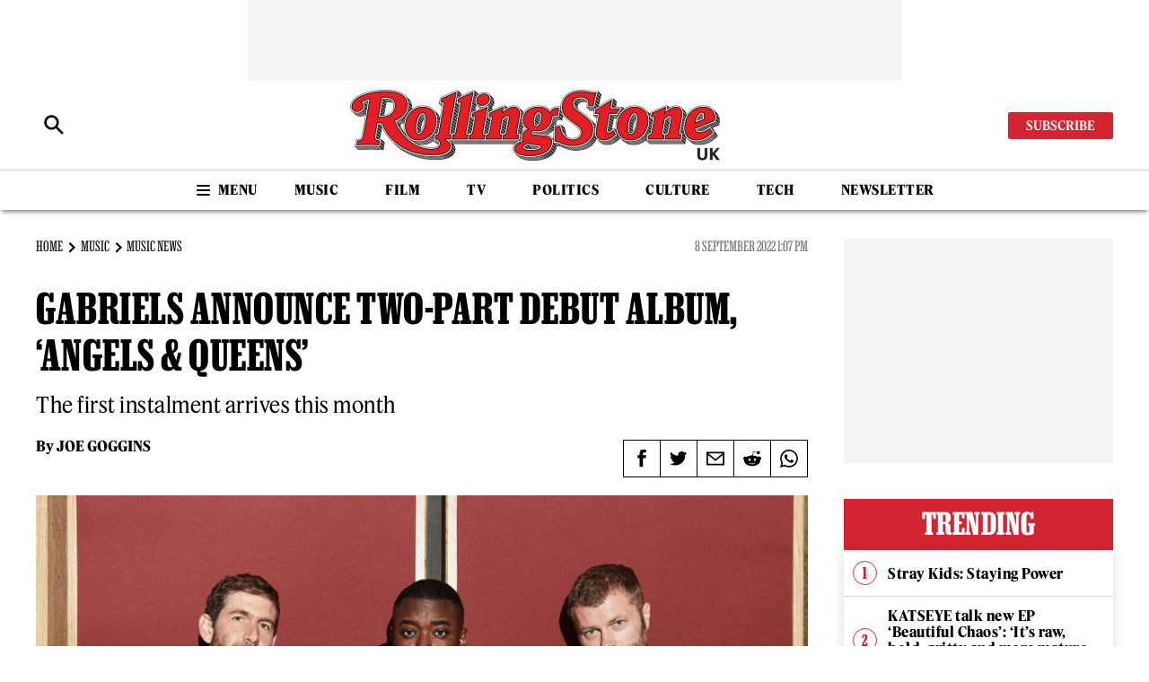

--- FILE ---
content_type: text/html; charset=UTF-8
request_url: https://www.rollingstone.co.uk/music/news/gabriels-announce-two-part-debut-album-angels-queens-22426/
body_size: 16242
content:
<!doctype html>
<html lang="en-GB" dir="ltr">

    <head>

        <meta property="pugpig:version" content="1.19.7 (Pugpig Site 1.57.4)" />
		<meta property="pugpig:generated" content="2025-11-12 11:15:43" />
<meta name='robots' content='index, follow, max-image-preview:large, max-snippet:-1, max-video-preview:-1' />

	<meta name="tag" property="pugpig:tag" content="post_tag-Gabriels"/>
	<meta name="tag" property="pugpig:tag" content="contributor-Joe Goggins"/>
	<meta name="author" property="pugpig:author" content="Joe Goggins"/>
	<meta name="tag" property="pugpig:tag" content="category-Music"/>
	<meta name="tag" property="pugpig:tag" content="timeline_tag-Music"/>
	<meta name="tag" property="pugpig:tag" content="category-News"/>
	<meta name="tag" property="pugpig:tag" content="syndication-Smart News"/>
	<meta name="tag" property="pugpig:tag" content="syndication-Yahoo"/><meta name="viewport" content="width=device-width, initial-scale=1.0, minimum-scale=1.0, maximum-scale=5.0">
	<!-- This site is optimized with the Yoast SEO Premium plugin v19.3 (Yoast SEO v22.8) - https://yoast.com/wordpress/plugins/seo/ -->
	<title>Gabriels announce two-part debut album, &#039;Angels &amp; Queens&#039;</title>
	<meta name="description" content="Soul trio Gabriels have announced details of their debut album, to be released in two parts in the coming months." />
	<link rel="canonical" href="https://www.rollingstone.co.uk/music/news/gabriels-announce-two-part-debut-album-angels-queens-22426/" />
	<meta property="og:locale" content="en_GB" />
	<meta property="og:type" content="article" />
	<meta property="og:title" content="Gabriels announce two-part debut album, &#039;Angels &amp; Queens&#039;" />
	<meta property="og:description" content="Soul trio Gabriels have announced details of their debut album, to be released in two parts in the coming months." />
	<meta property="og:url" content="https://www.rollingstone.co.uk/music/news/gabriels-announce-two-part-debut-album-angels-queens-22426/" />
	<meta property="og:site_name" content="Rolling Stone UK" />
	<meta property="article:published_time" content="2022-09-08T12:07:07+00:00" />
	<meta property="article:modified_time" content="2022-09-08T12:07:19+00:00" />
	<meta property="og:image" content="https://www.rollingstone.co.uk/wp-content/uploads/sites/2/2022/09/Picture-1.jpg" />
	<meta property="og:image:width" content="1920" />
	<meta property="og:image:height" content="1280" />
	<meta property="og:image:type" content="image/jpeg" />
	<meta name="author" content="Joe Goggins" />
	<meta name="twitter:card" content="summary_large_image" />
	<meta name="twitter:creator" content="@slimjoegy" />
	<meta name="twitter:label1" content="Written by" />
	<meta name="twitter:data1" content="Joe Goggins" />
	<meta name="twitter:label2" content="Estimated reading time" />
	<meta name="twitter:data2" content="2 minutes" />
	<script type="application/ld+json" class="yoast-schema-graph">{"@context":"https://schema.org","@graph":[{"@type":"Article","@id":"https://www.rollingstone.co.uk/music/news/gabriels-announce-two-part-debut-album-angels-queens-22426/#article","isPartOf":{"@id":"https://www.rollingstone.co.uk/music/news/gabriels-announce-two-part-debut-album-angels-queens-22426/"},"headline":"Gabriels announce two-part debut album, &#8216;Angels &#038; Queens&#8217;","datePublished":"2022-09-08T12:07:07+00:00","dateModified":"2022-09-08T12:07:19+00:00","mainEntityOfPage":{"@id":"https://www.rollingstone.co.uk/music/news/gabriels-announce-two-part-debut-album-angels-queens-22426/"},"wordCount":399,"publisher":{"@id":"https://www.rollingstone.co.uk/#organization"},"image":{"@id":"https://www.rollingstone.co.uk/music/news/gabriels-announce-two-part-debut-album-angels-queens-22426/#primaryimage"},"thumbnailUrl":"https://www.rollingstone.co.uk/wp-content/uploads/sites/2/2022/09/Picture-1.jpg","keywords":["Gabriels"],"articleSection":["Music","News"],"inLanguage":"en-GB"},{"@type":"WebPage","@id":"https://www.rollingstone.co.uk/music/news/gabriels-announce-two-part-debut-album-angels-queens-22426/","url":"https://www.rollingstone.co.uk/music/news/gabriels-announce-two-part-debut-album-angels-queens-22426/","name":"Gabriels announce two-part debut album, 'Angels & Queens'","isPartOf":{"@id":"https://www.rollingstone.co.uk/#website"},"primaryImageOfPage":{"@id":"https://www.rollingstone.co.uk/music/news/gabriels-announce-two-part-debut-album-angels-queens-22426/#primaryimage"},"image":{"@id":"https://www.rollingstone.co.uk/music/news/gabriels-announce-two-part-debut-album-angels-queens-22426/#primaryimage"},"thumbnailUrl":"https://www.rollingstone.co.uk/wp-content/uploads/sites/2/2022/09/Picture-1.jpg","datePublished":"2022-09-08T12:07:07+00:00","dateModified":"2022-09-08T12:07:19+00:00","description":"Soul trio Gabriels have announced details of their debut album, to be released in two parts in the coming months.","inLanguage":"en-GB","potentialAction":[{"@type":"ReadAction","target":["https://www.rollingstone.co.uk/music/news/gabriels-announce-two-part-debut-album-angels-queens-22426/"]}]},{"@type":"ImageObject","inLanguage":"en-GB","@id":"https://www.rollingstone.co.uk/music/news/gabriels-announce-two-part-debut-album-angels-queens-22426/#primaryimage","url":"https://www.rollingstone.co.uk/wp-content/uploads/sites/2/2022/09/Picture-1.jpg","contentUrl":"https://www.rollingstone.co.uk/wp-content/uploads/sites/2/2022/09/Picture-1.jpg","width":1920,"height":1280,"caption":"Gabriels (Picture: Press)"},{"@type":"WebSite","@id":"https://www.rollingstone.co.uk/#website","url":"https://www.rollingstone.co.uk/","name":"Rolling Stone UK","description":"Music, Film, TV and Political News Coverage","publisher":{"@id":"https://www.rollingstone.co.uk/#organization"},"potentialAction":[{"@type":"SearchAction","target":{"@type":"EntryPoint","urlTemplate":"https://www.rollingstone.co.uk/?s={search_term_string}"},"query-input":"required name=search_term_string"}],"inLanguage":"en-GB"},{"@type":"Organization","@id":"https://www.rollingstone.co.uk/#organization","name":"Rolling Stone UK","url":"https://www.rollingstone.co.uk/","logo":{"@type":"ImageObject","inLanguage":"en-GB","@id":"https://www.rollingstone.co.uk/#/schema/logo/image/","url":"https://www.rollingstone.co.uk/wp-content/uploads/sites/2/2025/10/rollingstoneuk-logo.png","contentUrl":"https://www.rollingstone.co.uk/wp-content/uploads/sites/2/2025/10/rollingstoneuk-logo.png","width":1087,"height":210,"caption":"Rolling Stone UK"},"image":{"@id":"https://www.rollingstone.co.uk/#/schema/logo/image/"}},{"name":"","@id":""}]}</script>
	<!-- / Yoast SEO Premium plugin. -->


<link rel='dns-prefetch' href='//www.rollingstone.co.uk' />
<link rel='stylesheet' id='wp-block-library-css' href='https://www.rollingstone.co.uk/wp-includes/css/dist/block-library/style.min.css?ver=6.5.7' type='text/css' media='all' />
<link rel='stylesheet' id='pugpig-blocks-css' href='https://www.rollingstone.co.uk/wp-content/plugins/pugpig-blocks/build/blocks.style-39e501d1295812310a55.css?ver=6.5.7' type='text/css' media='all' />
<link rel='stylesheet' id='pugpig-rollingstoneuk-block-styles-css' href='https://www.rollingstone.co.uk/wp-content/plugins/rollingstoneuk-blocks-plugin/styles/style-f79fd2.css?ver=6.5.7' type='text/css' media='all' />
<style id='classic-theme-styles-inline-css' type='text/css'>
/*! This file is auto-generated */
.wp-block-button__link{color:#fff;background-color:#32373c;border-radius:9999px;box-shadow:none;text-decoration:none;padding:calc(.667em + 2px) calc(1.333em + 2px);font-size:1.125em}.wp-block-file__button{background:#32373c;color:#fff;text-decoration:none}
</style>
<style id='global-styles-inline-css' type='text/css'>
body{--wp--preset--color--black: #000000;--wp--preset--color--cyan-bluish-gray: #abb8c3;--wp--preset--color--white: #ffffff;--wp--preset--color--pale-pink: #f78da7;--wp--preset--color--vivid-red: #cf2e2e;--wp--preset--color--luminous-vivid-orange: #ff6900;--wp--preset--color--luminous-vivid-amber: #fcb900;--wp--preset--color--light-green-cyan: #7bdcb5;--wp--preset--color--vivid-green-cyan: #00d084;--wp--preset--color--pale-cyan-blue: #8ed1fc;--wp--preset--color--vivid-cyan-blue: #0693e3;--wp--preset--color--vivid-purple: #9b51e0;--wp--preset--color--red: #d32531;--wp--preset--color--gold: #facd42;--wp--preset--gradient--vivid-cyan-blue-to-vivid-purple: linear-gradient(135deg,rgba(6,147,227,1) 0%,rgb(155,81,224) 100%);--wp--preset--gradient--light-green-cyan-to-vivid-green-cyan: linear-gradient(135deg,rgb(122,220,180) 0%,rgb(0,208,130) 100%);--wp--preset--gradient--luminous-vivid-amber-to-luminous-vivid-orange: linear-gradient(135deg,rgba(252,185,0,1) 0%,rgba(255,105,0,1) 100%);--wp--preset--gradient--luminous-vivid-orange-to-vivid-red: linear-gradient(135deg,rgba(255,105,0,1) 0%,rgb(207,46,46) 100%);--wp--preset--gradient--very-light-gray-to-cyan-bluish-gray: linear-gradient(135deg,rgb(238,238,238) 0%,rgb(169,184,195) 100%);--wp--preset--gradient--cool-to-warm-spectrum: linear-gradient(135deg,rgb(74,234,220) 0%,rgb(151,120,209) 20%,rgb(207,42,186) 40%,rgb(238,44,130) 60%,rgb(251,105,98) 80%,rgb(254,248,76) 100%);--wp--preset--gradient--blush-light-purple: linear-gradient(135deg,rgb(255,206,236) 0%,rgb(152,150,240) 100%);--wp--preset--gradient--blush-bordeaux: linear-gradient(135deg,rgb(254,205,165) 0%,rgb(254,45,45) 50%,rgb(107,0,62) 100%);--wp--preset--gradient--luminous-dusk: linear-gradient(135deg,rgb(255,203,112) 0%,rgb(199,81,192) 50%,rgb(65,88,208) 100%);--wp--preset--gradient--pale-ocean: linear-gradient(135deg,rgb(255,245,203) 0%,rgb(182,227,212) 50%,rgb(51,167,181) 100%);--wp--preset--gradient--electric-grass: linear-gradient(135deg,rgb(202,248,128) 0%,rgb(113,206,126) 100%);--wp--preset--gradient--midnight: linear-gradient(135deg,rgb(2,3,129) 0%,rgb(40,116,252) 100%);--wp--preset--font-size--small: 13px;--wp--preset--font-size--medium: 20px;--wp--preset--font-size--large: 36px;--wp--preset--font-size--x-large: 42px;--wp--preset--spacing--20: 0.44rem;--wp--preset--spacing--30: 0.67rem;--wp--preset--spacing--40: 1rem;--wp--preset--spacing--50: 1.5rem;--wp--preset--spacing--60: 2.25rem;--wp--preset--spacing--70: 3.38rem;--wp--preset--spacing--80: 5.06rem;--wp--preset--shadow--natural: 6px 6px 9px rgba(0, 0, 0, 0.2);--wp--preset--shadow--deep: 12px 12px 50px rgba(0, 0, 0, 0.4);--wp--preset--shadow--sharp: 6px 6px 0px rgba(0, 0, 0, 0.2);--wp--preset--shadow--outlined: 6px 6px 0px -3px rgba(255, 255, 255, 1), 6px 6px rgba(0, 0, 0, 1);--wp--preset--shadow--crisp: 6px 6px 0px rgba(0, 0, 0, 1);}:where(.is-layout-flex){gap: 0.5em;}:where(.is-layout-grid){gap: 0.5em;}body .is-layout-flex{display: flex;}body .is-layout-flex{flex-wrap: wrap;align-items: center;}body .is-layout-flex > *{margin: 0;}body .is-layout-grid{display: grid;}body .is-layout-grid > *{margin: 0;}:where(.wp-block-columns.is-layout-flex){gap: 2em;}:where(.wp-block-columns.is-layout-grid){gap: 2em;}:where(.wp-block-post-template.is-layout-flex){gap: 1.25em;}:where(.wp-block-post-template.is-layout-grid){gap: 1.25em;}.has-black-color{color: var(--wp--preset--color--black) !important;}.has-cyan-bluish-gray-color{color: var(--wp--preset--color--cyan-bluish-gray) !important;}.has-white-color{color: var(--wp--preset--color--white) !important;}.has-pale-pink-color{color: var(--wp--preset--color--pale-pink) !important;}.has-vivid-red-color{color: var(--wp--preset--color--vivid-red) !important;}.has-luminous-vivid-orange-color{color: var(--wp--preset--color--luminous-vivid-orange) !important;}.has-luminous-vivid-amber-color{color: var(--wp--preset--color--luminous-vivid-amber) !important;}.has-light-green-cyan-color{color: var(--wp--preset--color--light-green-cyan) !important;}.has-vivid-green-cyan-color{color: var(--wp--preset--color--vivid-green-cyan) !important;}.has-pale-cyan-blue-color{color: var(--wp--preset--color--pale-cyan-blue) !important;}.has-vivid-cyan-blue-color{color: var(--wp--preset--color--vivid-cyan-blue) !important;}.has-vivid-purple-color{color: var(--wp--preset--color--vivid-purple) !important;}.has-black-background-color{background-color: var(--wp--preset--color--black) !important;}.has-cyan-bluish-gray-background-color{background-color: var(--wp--preset--color--cyan-bluish-gray) !important;}.has-white-background-color{background-color: var(--wp--preset--color--white) !important;}.has-pale-pink-background-color{background-color: var(--wp--preset--color--pale-pink) !important;}.has-vivid-red-background-color{background-color: var(--wp--preset--color--vivid-red) !important;}.has-luminous-vivid-orange-background-color{background-color: var(--wp--preset--color--luminous-vivid-orange) !important;}.has-luminous-vivid-amber-background-color{background-color: var(--wp--preset--color--luminous-vivid-amber) !important;}.has-light-green-cyan-background-color{background-color: var(--wp--preset--color--light-green-cyan) !important;}.has-vivid-green-cyan-background-color{background-color: var(--wp--preset--color--vivid-green-cyan) !important;}.has-pale-cyan-blue-background-color{background-color: var(--wp--preset--color--pale-cyan-blue) !important;}.has-vivid-cyan-blue-background-color{background-color: var(--wp--preset--color--vivid-cyan-blue) !important;}.has-vivid-purple-background-color{background-color: var(--wp--preset--color--vivid-purple) !important;}.has-black-border-color{border-color: var(--wp--preset--color--black) !important;}.has-cyan-bluish-gray-border-color{border-color: var(--wp--preset--color--cyan-bluish-gray) !important;}.has-white-border-color{border-color: var(--wp--preset--color--white) !important;}.has-pale-pink-border-color{border-color: var(--wp--preset--color--pale-pink) !important;}.has-vivid-red-border-color{border-color: var(--wp--preset--color--vivid-red) !important;}.has-luminous-vivid-orange-border-color{border-color: var(--wp--preset--color--luminous-vivid-orange) !important;}.has-luminous-vivid-amber-border-color{border-color: var(--wp--preset--color--luminous-vivid-amber) !important;}.has-light-green-cyan-border-color{border-color: var(--wp--preset--color--light-green-cyan) !important;}.has-vivid-green-cyan-border-color{border-color: var(--wp--preset--color--vivid-green-cyan) !important;}.has-pale-cyan-blue-border-color{border-color: var(--wp--preset--color--pale-cyan-blue) !important;}.has-vivid-cyan-blue-border-color{border-color: var(--wp--preset--color--vivid-cyan-blue) !important;}.has-vivid-purple-border-color{border-color: var(--wp--preset--color--vivid-purple) !important;}.has-vivid-cyan-blue-to-vivid-purple-gradient-background{background: var(--wp--preset--gradient--vivid-cyan-blue-to-vivid-purple) !important;}.has-light-green-cyan-to-vivid-green-cyan-gradient-background{background: var(--wp--preset--gradient--light-green-cyan-to-vivid-green-cyan) !important;}.has-luminous-vivid-amber-to-luminous-vivid-orange-gradient-background{background: var(--wp--preset--gradient--luminous-vivid-amber-to-luminous-vivid-orange) !important;}.has-luminous-vivid-orange-to-vivid-red-gradient-background{background: var(--wp--preset--gradient--luminous-vivid-orange-to-vivid-red) !important;}.has-very-light-gray-to-cyan-bluish-gray-gradient-background{background: var(--wp--preset--gradient--very-light-gray-to-cyan-bluish-gray) !important;}.has-cool-to-warm-spectrum-gradient-background{background: var(--wp--preset--gradient--cool-to-warm-spectrum) !important;}.has-blush-light-purple-gradient-background{background: var(--wp--preset--gradient--blush-light-purple) !important;}.has-blush-bordeaux-gradient-background{background: var(--wp--preset--gradient--blush-bordeaux) !important;}.has-luminous-dusk-gradient-background{background: var(--wp--preset--gradient--luminous-dusk) !important;}.has-pale-ocean-gradient-background{background: var(--wp--preset--gradient--pale-ocean) !important;}.has-electric-grass-gradient-background{background: var(--wp--preset--gradient--electric-grass) !important;}.has-midnight-gradient-background{background: var(--wp--preset--gradient--midnight) !important;}.has-small-font-size{font-size: var(--wp--preset--font-size--small) !important;}.has-medium-font-size{font-size: var(--wp--preset--font-size--medium) !important;}.has-large-font-size{font-size: var(--wp--preset--font-size--large) !important;}.has-x-large-font-size{font-size: var(--wp--preset--font-size--x-large) !important;}
.wp-block-navigation a:where(:not(.wp-element-button)){color: inherit;}
:where(.wp-block-post-template.is-layout-flex){gap: 1.25em;}:where(.wp-block-post-template.is-layout-grid){gap: 1.25em;}
:where(.wp-block-columns.is-layout-flex){gap: 2em;}:where(.wp-block-columns.is-layout-grid){gap: 2em;}
.wp-block-pullquote{font-size: 1.5em;line-height: 1.6;}
</style>
<link rel='stylesheet' id='pugpig-social-widgets-css' href='https://www.rollingstone.co.uk/wp-content/plugins/pugpig-socialmedia-widget/assets/css/style.css?ver=6.5.7' type='text/css' media='all' />
<link rel='stylesheet' id='rollingstoneuk-main-css' href='https://www.rollingstone.co.uk/wp-content/themes/rollingstoneuk-theme/styles/main-4ea576.css?ver=6.5.7' type='text/css' media='all' />

    <!-- Google Tag Manager Data Layer -->
    <script>
        dataLayer = [{
    "title": "Gabriels announce two-part debut album, &#8216;Angels &#038; Queens&#8217;",
    "type": "post",
    "content": "article",
    "published_date": "2022-09-08",
    "taxonomy": {
        "post_tag": [
            "Gabriels"
        ],
        "contributor": [
            "Joe Goggins"
        ],
        "category": [
            "Music",
            "News"
        ],
        "timeline_tag": [
            "Music"
        ],
        "syndication": [
            "Smart News",
            "Yahoo"
        ]
    }
}]
    </script>
    <!-- End Google Tag Manager Data Layer -->
        
    <!-- Google Tag Manager initialisation -->
    <script>
        (function(w,d,s,l,i){w[l]=w[l]||[];w[l].push({'gtm.start':
        new Date().getTime(),event:'gtm.js'});var f=d.getElementsByTagName(s)[0],
        j=d.createElement(s),dl=l!='dataLayer'?'&l='+l:'';j.async=true;j.src=
        'https://www.googletagmanager.com/gtm.js?id='+i+dl+ '';f.parentNode.insertBefore(j,f);
        })(window,document,'script','dataLayer','GTM-TPTLJ3T');
    </script>
    <!-- End Google Tag Manager initialisation -->
	<script type="text/javascript" src="https://a.teads.tv/page/162959/tag" id="teeds-js"></script><link rel="icon" href="https://www.rollingstone.co.uk/wp-content/uploads/sites/2/2022/10/cropped-RS-UK-favicon-new-32x32.png" sizes="32x32" />
<link rel="icon" href="https://www.rollingstone.co.uk/wp-content/uploads/sites/2/2022/10/cropped-RS-UK-favicon-new-192x192.png" sizes="192x192" />
<link rel="apple-touch-icon" href="https://www.rollingstone.co.uk/wp-content/uploads/sites/2/2022/10/cropped-RS-UK-favicon-new-180x180.png" />
<meta name="msapplication-TileImage" content="https://www.rollingstone.co.uk/wp-content/uploads/sites/2/2022/10/cropped-RS-UK-favicon-new-270x270.png" />
		<style type="text/css" id="wp-custom-css">
			body [data-freestar-ad] {
	overflow: hidden !important;
}


#pmLink {        
        visibility: hidden;       
        text-decoration: none;   
        cursor: pointer;        
        background: transparent; 
        border: none;    
}

#pmLink:hover {        
        visibility: visible;     
        color: grey;    
} 

		</style>
		
        <script async src="https://securepubads.g.doubleclick.net/tag/js/gpt.js" crossorigin="anonymous"></script>

        <script type="text/javascript">
            window.googletag = window.googletag || {cmd: []};

            window.rsAdSlotConfig = {"article-content-0":{"sizes":[[728,90]],"description":"On desktop, appears at the top of each article page","type":"header","page":"article","device":"desktop","ad_unit":"\/101670530\/RollingStone\/RS_Top_Leaderboard_Unit"},"mobile-article-content-0":{"sizes":[[320,50],[300,50]],"description":"On mobile, appears at the top of each article page","type":"header","page":"article","device":"mobile","ad_unit":"\/101670530\/RollingStone\/RS_Top_Leaderboard_Mobile_Unit"},"article-sidebar-1":{"sizes":[[300,250]],"description":"This is the first ad in the sidebar of each article","type":"sidebar","page":"article","device":"desktop","ad_unit":"\/101670530\/RollingStone\/Article_Sidebar_Units"},"article-sidebar-2":{"sizes":[[300,600]],"description":"This is the second ad in the sidebar of each article","type":"sidebar","page":"article","device":"desktop","ad_unit":"\/101670530\/RollingStone\/Article_Sidebar_Units"},"article-sidebar-3":{"sizes":[[300,250]],"description":"This is the third ad in the sidebar of each article","type":"sidebar","page":"article","device":"desktop","ad_unit":"\/101670530\/RollingStone\/Article_Sidebar_Units"},"article-sidebar-4":{"sizes":[[300,250]],"description":"This is the fourth ad in the sidebar of each article","type":"sidebar","page":"article","device":"desktop","ad_unit":"\/101670530\/RollingStone\/Article_Sidebar_Units"},"article-content-1":{"sizes":[[728,90]],"description":"On desktop, appears inline in news content","type":"inline","page":"article","device":"desktop","ad_unit":"\/101670530\/RollingStone\/Article_Content_Units"},"article-content-2":{"sizes":[[728,90]],"description":"On desktop, appears inline in news content","type":"inline","page":"article","device":"desktop","ad_unit":"\/101670530\/RollingStone\/Article_Content_Units"},"article-content-3":{"sizes":[[728,90]],"description":"On desktop, appears inline in news content","type":"inline","page":"article","device":"desktop","ad_unit":"\/101670530\/RollingStone\/Article_Content_Units"},"article-content-4":{"sizes":[[728,90]],"description":"On desktop, appears inline in news content","type":"inline","page":"article","device":"desktop","ad_unit":"\/101670530\/RollingStone\/Article_Content_Units"},"article-content-5":{"sizes":[[728,90]],"description":"On desktop, appears inline in news content","type":"inline","page":"article","device":"desktop","ad_unit":"\/101670530\/RollingStone\/Article_Content_Units"},"mobile-article-content-1":{"sizes":[[320,50],[300,50]],"description":"On mobile, appears inline in news content","type":"inline","page":"article","device":"mobile","ad_unit":"\/101670530\/RollingStone\/Article_Content_Units"},"mobile-article-content-2":{"sizes":[[320,50],[300,50]],"description":"On mobile, appears inline in news content","type":"inline","page":"article","device":"mobile","ad_unit":"\/101670530\/RollingStone\/Article_Content_Units"},"mobile-article-content-3":{"sizes":[[300,250],[250,250]],"description":"On mobile, appears inline in news content","type":"inline","page":"article","device":"mobile","ad_unit":"\/101670530\/RollingStone\/Article_Content_Units"},"mobile-article-content-4":{"sizes":[[300,250],[250,250]],"description":"On mobile, appears inline in news content","type":"inline","page":"article","device":"mobile","ad_unit":"\/101670530\/RollingStone\/Article_Content_Units"},"mobile-article-content-5":{"sizes":[[300,250],[250,250]],"description":"On mobile, appears inline in news content","type":"inline","page":"article","device":"mobile","ad_unit":"\/101670530\/RollingStone\/Article_Content_Units"}};

            googletag.cmd.push(function() {

                const mediaQueryList = window.matchMedia("(min-width: 1024px)");
                let currentMode = null;

                function defineAdSlots(desktop) {
                    if (desktop && currentMode !== 'desktop') {
                      currentMode = 'desktop';
                      googletag.destroySlots();
                      	googletag.defineSlot('/101670530/RollingStone/RS_Top_Leaderboard_Unit', [[728,90]], 'div-gpt-ad-article-content-0').addService(googletag.pubads());
		                    }
                    else if (!desktop && currentMode !== 'mobile') {
                      currentMode = 'mobile';
                      googletag.destroySlots();
                      	googletag.defineSlot('/101670530/RollingStone/RS_Top_Leaderboard_Mobile_Unit', [[320,50],[300,50]], 'div-gpt-ad-mobile-article-content-0').addService(googletag.pubads());
		                    }
                }
                  
                defineAdSlots(mediaQueryList.matches);
                mediaQueryList.addEventListener('change', e => defineAdSlots(e.matches));

                // Enable Single Request Architecture (SRA) for efficiency
                googletag.pubads().enableSingleRequest();
                // Collapse empty ad divs. This will collapse the div if no ad is returned, preventing blank spaces.
                googletag.pubads().collapseEmptyDivs();
                // Enable all services, making the ad calls active
                googletag.enableServices();

            });
        </script>

        
    </head>

    <body data-logged-out="true" class="post-template-default single single-post postid-22426 single-format-standard wp-custom-logo">

        
        <a class="rs-skip-content" href="#main">Skip to main content</a>

        <header class="rs-header" role="banner">

            <div class="rs-header__wrapper">

                <div class="rs-header__upper">

                    <div class="rs-advert__container">

                        
                        <div id="rs-advert-header" class="rs-advert">
                            <div class="rs-advert__inner"></div>
                        </div>

                        <script type="text/javascript">
                          document.addEventListener('DOMContentLoaded', function () {
                            let desktopAd = "article-content-0";
                            let mobileAd = "mobile-article-content-0";

                            const mediaQueryList = window.matchMedia("(min-width: 1024px)");

                            function desktopOrMobileAdvert(desktop) {
                              let container = document.getElementById("rs-advert-header")
                              if(!container) return
                              container.innerHTML = `<div class="rs-advert__inner" id="div-gpt-ad-${mobileAd}"></div>`;
                              container.classList.add("rs-advert--mobile", "rs-advert--mobile-leaderboard");
                              container.classList.remove("rs-advert--desktop", "rs-advert--leaderboard");

                              if(desktop) {
                                container.innerHTML = `<div class="rs-advert__inner" id="div-gpt-ad-${desktopAd}"></div>`;
                                container.classList.add("rs-advert--desktop", "rs-advert--leaderboard");
                                container.classList.remove("rs-advert--mobile", "rs-advert--mobile-leaderboard");
                              }
                            }
                            mediaQueryList.addEventListener('change', e => desktopOrMobileAdvert(e.matches))
                            desktopOrMobileAdvert(mediaQueryList.matches)
                          })
                        </script>

                    </div>

                    <div class="rs-header__upper-group">

                        <a class="rs-header-search rs-header-search--black" href="/search/">
                            <div class="rs-header-search__icon"></div>
                        </a>

                        <button class="rs-hamburger-button" aria-label="Toggle Menu">
                <div class="rs-hamburger-button__group">
                    <span></span>
                    <span></span>
                    <span></span>
                    <span></span>
                </div>
            </button>
                        
    <figure class="rs-header__logo">
        <a href="/" class="rs-header__logo-link" title="Home"><img width="300" height="58" src="https://www.rollingstone.co.uk/wp-content/uploads/sites/2/2025/10/rollingstoneuk-logo-300x58.png" class="attachment-medium size-medium" alt="" sizes="(min-width: 1024px) 645px, (min-width: 330px) 178px, 120px" decoding="async" srcset="https://www.rollingstone.co.uk/wp-content/uploads/sites/2/2025/10/rollingstoneuk-logo-300x58.png 300w, https://www.rollingstone.co.uk/wp-content/uploads/sites/2/2025/10/rollingstoneuk-logo-1024x198.png 1024w, https://www.rollingstone.co.uk/wp-content/uploads/sites/2/2025/10/rollingstoneuk-logo-768x148.png 768w, https://www.rollingstone.co.uk/wp-content/uploads/sites/2/2025/10/rollingstoneuk-logo-780x151.png 780w, https://www.rollingstone.co.uk/wp-content/uploads/sites/2/2025/10/rollingstoneuk-logo-1040x201.png 1040w, https://www.rollingstone.co.uk/wp-content/uploads/sites/2/2025/10/rollingstoneuk-logo.png 1087w" /></a>
    </figure>
                        <ul class="rs-header__menu-subscribe" aria-label="Subscribe menu"><li id="menu-item-538" class="menu-item menu-item-type-custom menu-item-object-custom menu-item-538"><a target="_blank" rel="noopener" href="https://www.selectmagazines.co.uk/publisher/Rolling-Stone-UK/">Subscribe</a></li>
</ul>
                    </div>

                </div>

                <nav class="rs-nav--primary" aria-label="Main navigation" role="navigation">

                    <div class="rs-nav__hamburger-group">

                        <button class="rs-hamburger-button" aria-label="Toggle Menu">
                <div class="rs-hamburger-button__group">
                    <span></span>
                    <span></span>
                    <span></span>
                    <span></span>
                </div>
            </button>
                        <div class="rs-nav__menu--button"><a href="#"></a></div>

                    </div>

                    
    <figure class="rs-header__logo">
        <a href="/" class="rs-header__logo-link" title="Home"><img width="300" height="58" src="https://www.rollingstone.co.uk/wp-content/uploads/sites/2/2025/10/rollingstoneuk-logo-300x58.png" class="attachment-medium size-medium" alt="" sizes="(min-width: 1024px) 645px, (min-width: 330px) 178px, 120px" decoding="async" srcset="https://www.rollingstone.co.uk/wp-content/uploads/sites/2/2025/10/rollingstoneuk-logo-300x58.png 300w, https://www.rollingstone.co.uk/wp-content/uploads/sites/2/2025/10/rollingstoneuk-logo-1024x198.png 1024w, https://www.rollingstone.co.uk/wp-content/uploads/sites/2/2025/10/rollingstoneuk-logo-768x148.png 768w, https://www.rollingstone.co.uk/wp-content/uploads/sites/2/2025/10/rollingstoneuk-logo-780x151.png 780w, https://www.rollingstone.co.uk/wp-content/uploads/sites/2/2025/10/rollingstoneuk-logo-1040x201.png 1040w, https://www.rollingstone.co.uk/wp-content/uploads/sites/2/2025/10/rollingstoneuk-logo.png 1087w" /></a>
    </figure>                   
                    

        <a id="nav-read-next-link" class="rs-nav__read-next-article" href="">
            <span class="rs-nav__read-next-article--text">Read Next</span>
            <span id="nav-read-next-title" class="rs-nav__read-next-article--title"></span>
        </a>

        <script type="text/javascript">
            (function() {
                fetch("/wp-json/pugpig/rollingstone/nav-read-next/")
                    .then(response => response.json())
                    .then(data => {
                        if (data.title !== "") {

                            let title = document.getElementById("nav-read-next-title");
                            title.innerHTML = data.title;

                            let link = document.getElementById("nav-read-next-link");
                            link.setAttribute("href", data.url);
                        }
                    }
                );
            })();
        </script>

                        
                    <a class="rs-header-search rs-header-search--white" href="/search/">
                        <div class="rs-header-search__icon"></div>
                    </a>

                    <ul class="rs-nav__menu" aria-label="Primary site menu"><li id="menu-item-487" class="menu-item menu-item-type-taxonomy menu-item-object-category current-post-ancestor current-menu-parent current-post-parent menu-item-487"><a href="https://www.rollingstone.co.uk/music/">Music</a></li>
<li id="menu-item-488" class="menu-item menu-item-type-taxonomy menu-item-object-category menu-item-488"><a href="https://www.rollingstone.co.uk/film/">Film</a></li>
<li id="menu-item-506" class="menu-item menu-item-type-taxonomy menu-item-object-category menu-item-506"><a href="https://www.rollingstone.co.uk/tv/">TV</a></li>
<li id="menu-item-497" class="menu-item menu-item-type-taxonomy menu-item-object-category menu-item-497"><a href="https://www.rollingstone.co.uk/politics/">Politics</a></li>
<li id="menu-item-498" class="menu-item menu-item-type-taxonomy menu-item-object-category menu-item-498"><a href="https://www.rollingstone.co.uk/culture/">Culture</a></li>
<li id="menu-item-509" class="menu-item menu-item-type-taxonomy menu-item-object-category menu-item-509"><a href="https://www.rollingstone.co.uk/tech/">Tech</a></li>
<li id="menu-item-505" class="menu-item menu-item-type-post_type menu-item-object-page menu-item-505"><a href="https://www.rollingstone.co.uk/newsletter/">Newsletter</a></li>
</ul>
                    <ul class="rs-header__menu-subscribe" aria-label="Subscribe menu"><li class="menu-item menu-item-type-custom menu-item-object-custom menu-item-538"><a target="_blank" rel="noopener" href="https://www.selectmagazines.co.uk/publisher/Rolling-Stone-UK/">Subscribe</a></li>
</ul>
                </nav>

            </div>

            <nav class="rs-nav--secondary">

                <div class="rs-nav--secondary__header">

                    <div class="rs-header__logo"></div>

                    <button class="rs-hamburger-button" aria-label="Toggle Menu">
                <div class="rs-hamburger-button__group">
                    <span></span>
                    <span></span>
                    <span></span>
                    <span></span>
                </div>
            </button>
                </div>

                <ul class="rs-nav__menu" aria-label="Secondary site menu"><li id="menu-item-516" class="menu-item menu-item-type-taxonomy menu-item-object-category current-post-ancestor current-menu-parent current-post-parent menu-item-has-children menu-item-516"><a href="https://www.rollingstone.co.uk/music/">Music</a>
<ul class="sub-menu">
	<li id="menu-item-517" class="menu-item menu-item-type-taxonomy menu-item-object-category current-post-ancestor current-menu-parent current-post-parent menu-item-517"><a href="https://www.rollingstone.co.uk/music/news/">News</a></li>
	<li id="menu-item-518" class="menu-item menu-item-type-taxonomy menu-item-object-category menu-item-518"><a href="https://www.rollingstone.co.uk/music/features/">Features</a></li>
	<li id="menu-item-1115" class="menu-item menu-item-type-taxonomy menu-item-object-category menu-item-1115"><a href="https://www.rollingstone.co.uk/music/lists/">Lists</a></li>
	<li id="menu-item-2170" class="menu-item menu-item-type-taxonomy menu-item-object-category menu-item-2170"><a href="https://www.rollingstone.co.uk/music/album-reviews/">Album Reviews</a></li>
	<li id="menu-item-2171" class="menu-item menu-item-type-taxonomy menu-item-object-category menu-item-2171"><a href="https://www.rollingstone.co.uk/music/live-reviews/">Live Reviews</a></li>
</ul>
</li>
<li id="menu-item-520" class="menu-item menu-item-type-taxonomy menu-item-object-category menu-item-has-children menu-item-520"><a href="https://www.rollingstone.co.uk/film/">Film</a>
<ul class="sub-menu">
	<li id="menu-item-529" class="menu-item menu-item-type-taxonomy menu-item-object-category menu-item-529"><a href="https://www.rollingstone.co.uk/film/news/">News</a></li>
	<li id="menu-item-1119" class="menu-item menu-item-type-taxonomy menu-item-object-category menu-item-1119"><a href="https://www.rollingstone.co.uk/film/features/">Features</a></li>
	<li id="menu-item-528" class="menu-item menu-item-type-taxonomy menu-item-object-category menu-item-528"><a href="https://www.rollingstone.co.uk/film/lists/">Lists</a></li>
</ul>
</li>
<li id="menu-item-519" class="menu-item menu-item-type-taxonomy menu-item-object-category menu-item-has-children menu-item-519"><a href="https://www.rollingstone.co.uk/tv/">TV</a>
<ul class="sub-menu">
	<li id="menu-item-525" class="menu-item menu-item-type-taxonomy menu-item-object-category menu-item-525"><a href="https://www.rollingstone.co.uk/tv/news/">News</a></li>
	<li id="menu-item-1116" class="menu-item menu-item-type-taxonomy menu-item-object-category menu-item-1116"><a href="https://www.rollingstone.co.uk/tv/features/">Features</a></li>
	<li id="menu-item-1117" class="menu-item menu-item-type-taxonomy menu-item-object-category menu-item-1117"><a href="https://www.rollingstone.co.uk/tv/lists/">Lists</a></li>
</ul>
</li>
<li id="menu-item-521" class="menu-item menu-item-type-taxonomy menu-item-object-category menu-item-has-children menu-item-521"><a href="https://www.rollingstone.co.uk/politics/">Politics</a>
<ul class="sub-menu">
	<li id="menu-item-527" class="menu-item menu-item-type-taxonomy menu-item-object-category menu-item-527"><a href="https://www.rollingstone.co.uk/politics/news/">News</a></li>
	<li id="menu-item-1120" class="menu-item menu-item-type-taxonomy menu-item-object-category menu-item-1120"><a href="https://www.rollingstone.co.uk/politics/features/">Features</a></li>
	<li id="menu-item-526" class="menu-item menu-item-type-taxonomy menu-item-object-category menu-item-526"><a href="https://www.rollingstone.co.uk/politics/lists/">Lists</a></li>
</ul>
</li>
<li id="menu-item-522" class="menu-item menu-item-type-taxonomy menu-item-object-category menu-item-has-children menu-item-522"><a href="https://www.rollingstone.co.uk/culture/">Culture</a>
<ul class="sub-menu">
	<li id="menu-item-1121" class="menu-item menu-item-type-taxonomy menu-item-object-category menu-item-1121"><a href="https://www.rollingstone.co.uk/culture/news/">News</a></li>
	<li id="menu-item-523" class="menu-item menu-item-type-taxonomy menu-item-object-category menu-item-523"><a href="https://www.rollingstone.co.uk/culture/features/">Features</a></li>
	<li id="menu-item-1122" class="menu-item menu-item-type-taxonomy menu-item-object-category menu-item-1122"><a href="https://www.rollingstone.co.uk/culture/lists/">Lists</a></li>
</ul>
</li>
<li id="menu-item-547" class="menu-item menu-item-type-taxonomy menu-item-object-category menu-item-has-children menu-item-547"><a href="https://www.rollingstone.co.uk/travel/">Travel</a>
<ul class="sub-menu">
	<li id="menu-item-551" class="menu-item menu-item-type-taxonomy menu-item-object-category menu-item-551"><a href="https://www.rollingstone.co.uk/travel/news/">News</a></li>
	<li id="menu-item-1123" class="menu-item menu-item-type-taxonomy menu-item-object-category menu-item-1123"><a href="https://www.rollingstone.co.uk/travel/features/">Features</a></li>
	<li id="menu-item-550" class="menu-item menu-item-type-taxonomy menu-item-object-category menu-item-550"><a href="https://www.rollingstone.co.uk/travel/lists/">Lists</a></li>
</ul>
</li>
<li id="menu-item-546" class="menu-item menu-item-type-taxonomy menu-item-object-category menu-item-has-children menu-item-546"><a href="https://www.rollingstone.co.uk/tech/">Tech</a>
<ul class="sub-menu">
	<li id="menu-item-549" class="menu-item menu-item-type-taxonomy menu-item-object-category menu-item-549"><a href="https://www.rollingstone.co.uk/tech/news/">News</a></li>
	<li id="menu-item-1124" class="menu-item menu-item-type-taxonomy menu-item-object-category menu-item-1124"><a href="https://www.rollingstone.co.uk/tech/features/">Features</a></li>
	<li id="menu-item-548" class="menu-item menu-item-type-taxonomy menu-item-object-category menu-item-548"><a href="https://www.rollingstone.co.uk/tech/lists/">Lists</a></li>
</ul>
</li>
<li id="menu-item-32670" class="menu-item menu-item-type-taxonomy menu-item-object-category menu-item-32670"><a href="https://www.rollingstone.co.uk/style/">Style</a></li>
</ul>
                <div class="rs-nav--secondary__primary-widget-group">

                    <div class="pp-widget__wrapper"><h5 class="pp-widget__title">Follow Us</h5><ul class="pp-widget pp-widget--social"><li class="pp-widget__item pp-widget__item--facebook"><a href="https://www.facebook.com/rollingstoneuk/" class="facebook" id="facebook" target="_blank" rel="noreferrer" aria-label="Find us on facebook"><svg xmlns="http://www.w3.org/2000/svg" width="24" height="24" viewBox="0 0 24 24"><path d="M9 8h-3v4h3v12h5v-12h3.642l.358-4h-4v-1.667c0-.955.192-1.333 1.115-1.333h2.885v-5h-3.808c-3.596 0-5.192 1.583-5.192 4.615v3.385z"/></svg></a></li><li class="pp-widget__item pp-widget__item--twitter"><a href="https://twitter.com/RollingStoneUK" class="twitter" id="twitter" target="_blank" rel="noreferrer" aria-label="Find us on twitter"><svg xmlns="http://www.w3.org/2000/svg" width="24" height="24" viewBox="0 0 1200 1227"><path d="M714.163 519.284L1160.89 0H1055.03L667.137 450.887L357.328 0H0L468.492 681.821L0 1226.37H105.866L515.491 750.218L842.672 1226.37H1200L714.137 519.284H714.163ZM569.165 687.828L521.697 619.934L144.011 79.6944H306.615L611.412 515.685L658.88 583.579L1055.08 1150.3H892.476L569.165 687.854V687.828Z"/></svg></a></li><li class="pp-widget__item pp-widget__item--instagram"><a href="https://www.instagram.com/rollingstoneuk/" class="instagram" id="instagram" target="_blank" rel="noreferrer" aria-label="Find us on instagram"><svg xmlns="http://www.w3.org/2000/svg" width="25" height="25" viewBox="0 0 24 24"><path d="M12 2.163c3.204 0 3.584.012 4.85.07 3.252.148 4.771 1.691 4.919 4.919.058 1.265.069 1.645.069 4.849 0 3.205-.012 3.584-.069 4.849-.149 3.225-1.664 4.771-4.919 4.919-1.266.058-1.644.07-4.85.07-3.204 0-3.584-.012-4.849-.07-3.26-.149-4.771-1.699-4.919-4.92-.058-1.265-.07-1.644-.07-4.849 0-3.204.013-3.583.07-4.849.149-3.227 1.664-4.771 4.919-4.919 1.266-.057 1.645-.069 4.849-.069zm0-2.163c-3.259 0-3.667.014-4.947.072-4.358.2-6.78 2.618-6.98 6.98-.059 1.281-.073 1.689-.073 4.948 0 3.259.014 3.668.072 4.948.2 4.358 2.618 6.78 6.98 6.98 1.281.058 1.689.072 4.948.072 3.259 0 3.668-.014 4.948-.072 4.354-.2 6.782-2.618 6.979-6.98.059-1.28.073-1.689.073-4.948 0-3.259-.014-3.667-.072-4.947-.196-4.354-2.617-6.78-6.979-6.98-1.281-.059-1.69-.073-4.949-.073zm0 5.838c-3.403 0-6.162 2.759-6.162 6.162s2.759 6.163 6.162 6.163 6.162-2.759 6.162-6.163c0-3.403-2.759-6.162-6.162-6.162zm0 10.162c-2.209 0-4-1.79-4-4 0-2.209 1.791-4 4-4s4 1.791 4 4c0 2.21-1.791 4-4 4zm6.406-11.845c-.796 0-1.441.645-1.441 1.44s.645 1.44 1.441 1.44c.795 0 1.439-.645 1.439-1.44s-.644-1.44-1.439-1.44z"/></svg></a></li><li class="pp-widget__item pp-widget__item--youtube"><a href="https://www.youtube.com/channel/UCTaRDAWkPT-wmJtXl0Lq3ww" class="youtube" id="youtube" target="_blank" rel="noreferrer" aria-label="Find us on youtube"><svg xmlns="http://www.w3.org/2000/svg" width="25" height="25" viewBox="0 0 24 24"><path d="M4.652 0h1.44l.988 3.702.916-3.702h1.454l-1.665 5.505v3.757h-1.431v-3.757l-1.702-5.505zm6.594 2.373c-1.119 0-1.861.74-1.861 1.835v3.349c0 1.204.629 1.831 1.861 1.831 1.022 0 1.826-.683 1.826-1.831v-3.349c0-1.069-.797-1.835-1.826-1.835zm.531 5.127c0 .372-.19.646-.532.646-.351 0-.554-.287-.554-.646v-3.179c0-.374.172-.651.529-.651.39 0 .557.269.557.651v3.179zm4.729-5.07v5.186c-.155.194-.5.512-.747.512-.271 0-.338-.186-.338-.46v-5.238h-1.27v5.71c0 .675.206 1.22.887 1.22.384 0 .918-.2 1.468-.853v.754h1.27v-6.831h-1.27zm2.203 13.858c-.448 0-.541.315-.541.763v.659h1.069v-.66c.001-.44-.092-.762-.528-.762zm-4.703.04c-.084.043-.167.109-.25.198v4.055c.099.106.194.182.287.229.197.1.485.107.619-.067.07-.092.105-.241.105-.449v-3.359c0-.22-.043-.386-.129-.5-.147-.193-.42-.214-.632-.107zm4.827-5.195c-2.604-.177-11.066-.177-13.666 0-2.814.192-3.146 1.892-3.167 6.367.021 4.467.35 6.175 3.167 6.367 2.6.177 11.062.177 13.666 0 2.814-.192 3.146-1.893 3.167-6.367-.021-4.467-.35-6.175-3.167-6.367zm-12.324 10.686h-1.363v-7.54h-1.41v-1.28h4.182v1.28h-1.41v7.54zm4.846 0h-1.21v-.718c-.223.265-.455.467-.696.605-.652.374-1.547.365-1.547-.955v-5.438h1.209v4.988c0 .262.063.438.322.438.236 0 .564-.303.711-.487v-4.939h1.21v6.506zm4.657-1.348c0 .805-.301 1.431-1.106 1.431-.443 0-.812-.162-1.149-.583v.5h-1.221v-8.82h1.221v2.84c.273-.333.644-.608 1.076-.608.886 0 1.18.749 1.18 1.631v3.609zm4.471-1.752h-2.314v1.228c0 .488.042.91.528.91.511 0 .541-.344.541-.91v-.452h1.245v.489c0 1.253-.538 2.013-1.813 2.013-1.155 0-1.746-.842-1.746-2.013v-2.921c0-1.129.746-1.914 1.837-1.914 1.161 0 1.721.738 1.721 1.914v1.656z"/></svg></a></li></ul></div>
                </div>

                <div class="rs-nav--secondary__secondary-widget-group">

                    <div class="rs-widget-tertiary-nav rs-widget_nav_menu"><div class="menu-secondary-menu-footer-container"><ul id="menu-secondary-menu-footer" class="menu"><li id="menu-item-1074" class="menu-item menu-item-type-post_type menu-item-object-page menu-item-1074"><a href="https://www.rollingstone.co.uk/privacy-policy/">Privacy Policy</a></li>
<li id="menu-item-1073" class="menu-item menu-item-type-post_type menu-item-object-page menu-item-1073"><a href="https://www.rollingstone.co.uk/about-rolling-stone-uk/">About Rolling Stone UK</a></li>
</ul></div></div><div class="rs-widget-tertiary-nav rs-widget_block widget_media_image"><figure class="wp-block-image size-full" data-image-nozoom="true"><img fetchpriority="high" decoding="async" width="556" height="118" src="https://www.rollingstone.co.uk/wp-content/uploads/sites/2/2021/09/Stream-Logo_Large-1.png" alt="" class="wp-image-580" srcset="https://www.rollingstone.co.uk/wp-content/uploads/sites/2/2021/09/Stream-Logo_Large-1.png 556w, https://www.rollingstone.co.uk/wp-content/uploads/sites/2/2021/09/Stream-Logo_Large-1-300x64.png 300w" sizes="(max-width: 556px) 100vw, 556px" /><figcaption>&copy; 2021 Stream Publishing. Powered by Pugpig</figcaption></figure>
</div>
                </div>

            </nav>

        </header>

        
        
<article class="rs-content rs-content--article rs-article rs-article--standard" data-post-id="22426" aria-label="main content" id="main" tabindex="-1">

    <div class="rs-article__content">

        <header class="rs-article__header">

            <div class="rs-article__header-group">

                <div class="rs-article__breadcrumb-group">

                    
                        <p class="rs-article__breadcrumb">
                            <a href="/">Home</a>
                            <a href="https://www.rollingstone.co.uk/music/">Music</a>

                                                            <a href="https://www.rollingstone.co.uk/music/news/">Music News</a>
                                                    </p>

                    
                    
                        <p class="rs-article__datetime">8 September 2022 1:07 PM</p>

                    
                </div>

                
                    <h1 class="rs-article__title"> Gabriels announce two-part debut album, &#8216;Angels &#038; Queens&#8217; </h1>

                
                
                    <h2 class="rs-article__excerpt"> The first instalment arrives this month </h2>

                
                
                    
                    
                    <p class="rs-article__contributor">By

                        
                            
                                <a href="/contributor/joe-goggins">
                                    <span>
                                        Joe Goggins                                    </span>
                                </a>

                                <span>
                                                                    </span>

                            
                        
                    </p>

                
                <ul class="rs-article__social">
                    <li class="rs-article__social-item rs-article__social-item--facebook"><a href="https://www.facebook.com/sharer.php?u=https://www.rollingstone.co.uk/music/news/gabriels-announce-two-part-debut-album-angels-queens-22426/" class="facebook" id="facebookShare" rel="noreferrer" aria-label="Share this on Facebook" target="_blank">Facebook</a></li>
                    <li class="rs-article__social-item rs-article__social-item--twitter"><a href="https://twitter.com/share?url=https://www.rollingstone.co.uk/music/news/gabriels-announce-two-part-debut-album-angels-queens-22426/" class="twitter" id="twitterShare" rel="noreferrer" aria-label="Share this on Twitter" target="_blank">Twitter</a></li>
                    <li class="rs-article__social-item rs-article__social-item--mail"><a href="mailto:?subject=Gabriels announce two-part debut album, &#8216;Angels &#038; Queens&#8217;&body=https://www.rollingstone.co.uk/music/news/gabriels-announce-two-part-debut-album-angels-queens-22426/" class="mail" id="mailShare"  aria-label="Share this via email" >Email</a></li>
                    <li class="rs-article__social-item rs-article__social-item--reddit"><a href="https://www.reddit.com/submit?url=https://www.rollingstone.co.uk/music/news/gabriels-announce-two-part-debut-album-angels-queens-22426/&body=https://www.rollingstone.co.uk/music/news/gabriels-announce-two-part-debut-album-angels-queens-22426/" class="reddit" id="redditShare" rel="noreferrer" aria-label="Share this on Reddit" target="_blank">Reddit</a></li>
                    <li class="rs-article__social-item rs-article__social-item--whatsapp"><a href="whatsapp://send?text=https://www.rollingstone.co.uk/music/news/gabriels-announce-two-part-debut-album-angels-queens-22426/" class="whatsapp" id="whatsappShare" data-action="share/whatsapp/share"  aria-label="Share this via whatsapp" rel="noopener noreferrer" target="_blank">WhatsApp</a></li>
                </ul>

            </div>

            
                <figure class="rs-article__hero">

                    <img width="1920" height="1280" src="https://www.rollingstone.co.uk/wp-content/uploads/sites/2/2022/09/Picture-1.jpg" class="attachment-full size-full" alt="" sizes="(max-width: 300px) 150px, (max-width: 768px) 300px, (max-width: 1024px) 100vw, 100vw" srcset="https://www.rollingstone.co.uk/wp-content/uploads/sites/2/2022/09/Picture-1-300x200.jpg 300w, https://www.rollingstone.co.uk/wp-content/uploads/sites/2/2022/09/Picture-1-1024x683.jpg 1024w, https://www.rollingstone.co.uk/wp-content/uploads/sites/2/2022/09/Picture-1-768x512.jpg 768w, https://www.rollingstone.co.uk/wp-content/uploads/sites/2/2022/09/Picture-1-1536x1024.jpg 1536w, https://www.rollingstone.co.uk/wp-content/uploads/sites/2/2022/09/Picture-1-780x520.jpg 780w, https://www.rollingstone.co.uk/wp-content/uploads/sites/2/2022/09/Picture-1-1040x693.jpg 1040w, https://www.rollingstone.co.uk/wp-content/uploads/sites/2/2022/09/Picture-1.jpg 1920w" decoding="async" />
                                            <figcaption class="rs-article__hero-caption">Gabriels (Picture: Press)</figcaption>
                    
                </figure>

            
        </header>

        <main class="rs-article__body">

            <div class="pp-content__body">
<p>Gabriels have announced details of their debut album, to be released in two parts.</p>



<p>The Los Angeles soul trio will drop the first instalment of <em>Angels &amp; Queens</em> before the month is out, with a September 30 release confirmed via Atlas Artists and Parlophone Records.</p>


            <aside class="rs-related-articles">

                <h4 class="rs-related-articles__title">Read next</h4>

                <ul class="rs-related-articles__list">
            
                <li class="rs-related-articles__item">
                    <a href="https://www.rollingstone.co.uk/music/music-industry-added-record-8billion-to-uk-economy-in-2024-55843/" aria-label="ReadMusic industry added record &pound;8billion to UK economy in 2024">
                        <h5>Music industry added record &pound;8billion to UK economy in 2024</h5>
                    </a>
                </li>
                <li class="rs-related-articles__item">
                    <a href="https://www.rollingstone.co.uk/film/features/the-running-man-interview-glen-powell-stunts-fitness-55842/" aria-label="Read&lsquo;Everything can kill you!&rsquo;: &#8216;The Running Man&#8221;s Glen Powell on stunts, fitness, and the advice he received from Tom Cruise">
                        <h5>&lsquo;Everything can kill you!&rsquo;: &#8216;The Running Man&#8221;s Glen Powell on stunts, fitness, and the advice he received from Tom Cruise</h5>
                    </a>
                </li>
            </ul>

        </aside>



<div class="rs-advert" id="rs-ad-22426-article-content-1-container"></div>
<p>The second half will follow in March 2023, on a date yet to be specified. The band&rsquo;s fellow Compton native, the Grammy-winning Sounwave, handles production duties, bringing with him to the studio an impressive pedigree, having worked with <a href="http://rollingstone.co.uk/tag/kendrick-lamar" target="_blank" rel="noreferrer noopener">Kendrick Lamar</a> and <a href="http://rollingstone.co.uk/tag/beyonce" target="_blank" rel="noreferrer noopener">Beyonc&eacute;</a> in the past.</p>



<figure class="wp-block-embed is-type-video is-provider-youtube wp-block-embed-youtube wp-embed-aspect-16-9 wp-has-aspect-ratio"><div class="wp-block-embed__wrapper">
<iframe title="from our heart to yours &#128420; for updates visit Gabrielsofficial.com" width="500" height="281" src="https://www.youtube.com/embed/FJQ5f2-f9mk?feature=oembed" frameborder="0" allow="accelerometer; autoplay; clipboard-write; encrypted-media; gyroscope; picture-in-picture; web-share" referrerpolicy="strict-origin-when-cross-origin" allowfullscreen></iframe>
</div></figure>



<p>It marks the culmination of a meteoric 2022 rise for the three-piece; they&rsquo;re defined by the&nbsp;hugely powerful vocals of Jacob Lusk, who&rsquo;s backed by producer-composer Ari Balouzian and Sunderland-born producer and keyboardist Ryan Hope.</p>



<p>Speaking about <em>Angels &amp; Queens</em> and elaborating on its two-part release, <a href="http://rollingstone.co.uk/tag/gabriels" target="_blank" rel="noreferrer noopener">Gabriels</a> said in a statement: &ldquo;Our debut album is a unique exploration of love and loss from each of our differing perspectives. We were planning to release our album next year, but got the opportunity to collaborate with some of the most amazing people who initially were strangers, but within weeks became family in the most mind-blowing process.&rdquo;</p>



<div class="rs-advert" id="rs-ad-22426-article-content-2-container"></div>
<p>&ldquo;As the first part of the album was recorded, we knew we wanted to share it with you as soon as possible,&rdquo; they continued. &ldquo;We couldn&rsquo;t be more excited to announce that <em>Angels &amp; Queens &ndash; Part 1</em> is coming this September, and <em>Part II</em> will follow in March. THANK YOU Sounwave and Beach Noise.&rdquo;</p>



<p>Beach Noise are a Los Angeles production trio who have also worked with Lamar, although the extent of their involvement with Angels &amp; Queens remains unclear. For his part, Sounwave added: &ldquo;I was instantly drawn in from the raw emotions and how limitless their range was. For this project we wanted to push the boundaries sonically that matched the intense and vulnerable feelings of each song.&rdquo;</p>



<p>You can see the full track listing for <em>Angels &amp; Queens &ndash; Part 1</em> below, along with three new UK tour dates set for October.</p>



<p>Gabriels &ndash; <em>Angels &amp; Queens &ndash; Part I</em></p>



<div class="rs-advert" id="rs-ad-22426-article-content-3-container"></div>
<p>1. &lsquo;Angels &amp; Queens&rsquo;<br>2. &lsquo;Taboo&rsquo;<br>3. &lsquo;Remember Me&rsquo;<br>4. &lsquo;If You Only Knew&rsquo;<br>5. &lsquo;To the Moon and Back&rsquo;<br>6. &lsquo;The Blind&rsquo;<br>7. &lsquo;Mama&rsquo;</p>



<p>Gabriels, October 2022:</p>



<p>21 &ndash; Glasgow, SWG3 TV Studio</p>



<p>23 &ndash; Manchester, New Century Hall</p>



<div class="rs-advert" id="rs-ad-22426-article-content-4-container"></div>
<p>25 &ndash; London, HERE at Outernet</p>
</div>
            
                <section class="rs-article__tags">

                    <h6>In This Article:</h6>

                    <ul>

                        
                            
                                <li class="rs-article__tag">
                                    <a href="/tag/gabriels">Gabriels</a>
                                </li>

                            
                        
                    </ul>

                </section>

            
        </main>

    </div>

    
        <aside class="rs-article__sidebar">

            <div class="rs-advert" id='rs-ad-22426-article-sidebar-1-container'>
            </div>

            
                <div class="rs-trending-stories">

                    <h2>Trending</h2>

                    <section class="pp-post-grid pp-post-grid--list align">

                        
                            <article class="pp-post-grid__item pp-post-grid__item--post">

                                <a href="https://www.rollingstone.co.uk/music/features/stray-kids-staying-in-power-interview-rolling-stone-uk-photos-43118/" aria-label="Read Stray Kids: Staying Power">

                                    <div class="pp-post-grid__content">

                                        <h3 class="pp-post-grid__title">Stray Kids: Staying Power</h3>

                                    </div>

                                </a>

                            </article>

                        
                            <article class="pp-post-grid__item pp-post-grid__item--post">

                                <a href="https://www.rollingstone.co.uk/music/katseye-interview-photos-51333/" aria-label="Read KATSEYE talk new EP ‘Beautiful Chaos’: ‘It&#8217;s raw, bold, gritty and more mature. It’s a darker side of us’">

                                    <div class="pp-post-grid__content">

                                        <h3 class="pp-post-grid__title">KATSEYE talk new EP ‘Beautiful Chaos’: ‘It&#8217;s raw, bold, gritty and more mature. It’s a darker side of us’</h3>

                                    </div>

                                </a>

                            </article>

                        
                            <article class="pp-post-grid__item pp-post-grid__item--post">

                                <a href="https://www.rollingstone.co.uk/music/rosalia-lux-album-review-london-contemporary-orchestra-bjork-55549/" aria-label="Read Rosalía ‘Lux’ review: an astonishingly ambitious opus">

                                    <div class="pp-post-grid__content">

                                        <h3 class="pp-post-grid__title">Rosalía ‘Lux’ review: an astonishingly ambitious opus</h3>

                                    </div>

                                </a>

                            </article>

                        
                            <article class="pp-post-grid__item pp-post-grid__item--post">

                                <a href="https://www.rollingstone.co.uk/culture/album-review-the-unknown-confirms-vincent-poag-is-the-best-kept-secret-in-songwriting-55717/" aria-label="Read Album Review: The Unknown Confirms Vincent Poag is the Best-Kept Secret in Songwriting">

                                    <div class="pp-post-grid__content">

                                        <h3 class="pp-post-grid__title">Album Review: The Unknown Confirms Vincent Poag is the Best-Kept Secret in Songwriting</h3>

                                    </div>

                                </a>

                            </article>

                        
                            <article class="pp-post-grid__item pp-post-grid__item--post">

                                <a href="https://www.rollingstone.co.uk/music/dj-snake-nomad-album-review-55742/" aria-label="Read DJ Snake &#8216;Nomad&#8217; review: finding emotion in chaos">

                                    <div class="pp-post-grid__content">

                                        <h3 class="pp-post-grid__title">DJ Snake &#8216;Nomad&#8217; review: finding emotion in chaos</h3>

                                    </div>

                                </a>

                            </article>

                        
                    </section>

                </div>

                        
            <div class="rs-advert" id='rs-ad-22426-article-sidebar-2-container'>
            </div>
        
            <div class="rs-advert" id='rs-ad-22426-article-sidebar-3-container'>
            </div>
            
            <div class="rs-advert" id='rs-ad-22426-article-sidebar-4-container'>
            </div>

        </aside>

    
    
</article>

                <script type="text/javascript">

            
            document.addEventListener('DOMContentLoaded', function () {

                const mediaQueryList = window.matchMedia("(min-width: 1024px)");

                const adSlots = window.rsAdSlotConfig || {};

                function isDeviceMatch(slotConfig) {
                    const desktop = mediaQueryList.matches;
                    return (desktop && slotConfig.device === 'desktop') || (!desktop && slotConfig.device === 'mobile');
                }

                function insertAdContainer(slotKey, postId, slotConfig) {
                    const desktop = mediaQueryList.matches;
                    const containerId = `rs-ad-${postId}-${slotKey}-container`;
                    const container = document.getElementById(containerId);
                    if (!container) return;

                    // Clear old contents
                    container.innerHTML = '';
                    container.className = 'rs-advert';

                    let adDivId = '';
                    let adInnerHTML = '';

                    // Sidebar ads
                    if (slotConfig.type === 'sidebar' && desktop) {
                      adDivId = `div-gpt-ad-${postId}-${slotKey}`;
                      adInnerHTML = `<div class="rs-advert__inner rs-advert--mpu" id="${adDivId}"></div>`;
                      container.classList.add('rs-advert--mpu');
                    }

                    // Inline ads 
                    else if (slotConfig.type === 'inline') {
                      if (desktop) {
                        adDivId = `div-gpt-ad-${postId}-${slotKey}`;
                        adInnerHTML = `<div class="rs-advert__inner" id="${adDivId}"></div>`;
                        container.classList.add('rs-advert--leaderboard', 'rs-advert--desktop');
                      } else {
                        adDivId = `div-gpt-ad-${postId}-mobile-${slotKey}`;
                        adInnerHTML = `<div class="rs-advert__inner" id="${adDivId}"></div>`;
                        if (slotKey.includes('content-1') || slotKey.includes('content-2')) {
                          container.classList.add('rs-advert--mobile-leaderboard');
                        } else {
                          container.classList.add('rs-advert--mpu');
                        }
                      }
                    }

                    container.innerHTML = adInnerHTML ? adInnerHTML : '';

                    return adDivId;
                }

                const definedSlots = new Set();

                // Define and display GPT ad slot
                function defineAdSlotForPost(postId, slotKey) {
                    const slotConfig = adSlots[slotKey];
                    if (!slotConfig || !isDeviceMatch(slotConfig)) return;

                    const adDivId = slotConfig.type === 'inline' && !mediaQueryList.matches
                      ? `div-gpt-ad-${postId}-mobile-${slotKey}`
                      : `div-gpt-ad-${postId}-${slotKey}`;

                    if (definedSlots.has(adDivId)) return;

                    const adUnitPath = slotConfig.ad_unit;
                    const adSizes = slotConfig.sizes;

                    googletag.cmd.push(function() {
                        googletag.defineSlot(adUnitPath, adSizes, adDivId)
                                .addService(googletag.pubads());
                        googletag.display(adDivId);
                    });

                    definedSlots.add(adDivId);
                }

                function handleArticle(article) {
                    const postId = article.dataset.postId;

                    Object.keys(adSlots).forEach(slotKey => {
                      const slotConfig = adSlots[slotKey];
                      if (!slotConfig) return;

                      const adDivId = insertAdContainer(slotKey, postId, slotConfig);
                      if (adDivId) defineAdSlotForPost(postId, slotKey);
                    });
                }

                document.querySelectorAll('article[data-post-id]').forEach(handleArticle);

                mediaQueryList.addEventListener('change', () => {
                    document.querySelectorAll('article[data-post-id]').forEach(handleArticle);
                });

                
            });
        </script>

    </div>

    <script type="text/javascript">
      document.addEventListener('DOMContentLoaded', function () {
        var adunitid;
        var adunits = document.querySelectorAll('div[id^="div-gpt-ad-"]');
        for (var i = 0; i < adunits.length; i++) {
            adunitid = adunits[i].getAttribute('id');
            console.log(adunitid);
            googletag.cmd.push(function() { 
                googletag.display(adunitid);
            });
        }

        let refreshTime = 30000;

        googletag.cmd.push(function() {
          setInterval(function() {
              googletag.pubads().refresh();
              console.log('All ad slots refreshed');
          }, refreshTime);
        });
      })
    </script>

    <footer class="rs-footer">

        <div class="rs-footer__primary">

            <div class="rs-widget-footer rs-widget_block">
<div class="wp-block-group"><div class="wp-block-group__inner-container is-layout-flow wp-block-group-is-layout-flow"><div class="widget widget_nav_menu"><h2 class="widgettitle">Rolling Stone</h2><div class="menu-primary-container"><ul id="menu-primary-1" class="menu"><li class="menu-item menu-item-type-taxonomy menu-item-object-category current-post-ancestor current-menu-parent current-post-parent menu-item-487"><a href="https://www.rollingstone.co.uk/music/">Music</a></li>
<li class="menu-item menu-item-type-taxonomy menu-item-object-category menu-item-488"><a href="https://www.rollingstone.co.uk/film/">Film</a></li>
<li class="menu-item menu-item-type-taxonomy menu-item-object-category menu-item-506"><a href="https://www.rollingstone.co.uk/tv/">TV</a></li>
<li class="menu-item menu-item-type-taxonomy menu-item-object-category menu-item-497"><a href="https://www.rollingstone.co.uk/politics/">Politics</a></li>
<li class="menu-item menu-item-type-taxonomy menu-item-object-category menu-item-498"><a href="https://www.rollingstone.co.uk/culture/">Culture</a></li>
<li class="menu-item menu-item-type-taxonomy menu-item-object-category menu-item-509"><a href="https://www.rollingstone.co.uk/tech/">Tech</a></li>
<li class="menu-item menu-item-type-post_type menu-item-object-page menu-item-505"><a href="https://www.rollingstone.co.uk/newsletter/">Newsletter</a></li>
</ul></div></div></div></div>
</div><div class="rs-widget-footer rs-widget_block"><div class="rs-widget-footer rs-widget_block">
    <div class="is-layout-flow wp-block-group">
        <div class="wp-block-group__inner-container">
            <div class="widget widget_nav_menu">
                <h2 class="widgettitle">Legal</h2>
                <div class="menu-legal-container">
                    <ul id="menu-legal" class="menu">
                        <li id="menu-item-895" class="menu-item menu-item-type-post_type menu-item-object-page menu-item-895"><a href="https://www.rollingstone.co.uk/privacy-policy/">Privacy Policy</a></li>



                        <li id="menu-item-894" class="menu-item menu-item-type-post_type menu-item-object-page menu-item-894"><a href="https://www.rollingstone.co.uk/about-rolling-stone-uk/">About Rolling Stone UK</a>
                        </li>
                      <!--  <li id="menu-item-893" class="menu-item menu-item-type-post_type menu-item-object-page menu-item-893"><a href="#" class="change-consent" onclick="window.__uspapi('displayUspUi');">Do Not Sell My
                                Personal Information</a>
                        </li> -->
                        <li id="menu-item-892" class="menu-item menu-item-type-post_type menu-item-object-page menu-item-892"><a href="javascript:googlefc.showRevocationMessage()" class="change-consent">Adjust Your Privacy Preferences</a>
                        </li>

 <li id="menu-item-895" class="menu-item menu-item-type-post_type menu-item-object-page menu-item-895"><a id="pmLink">Privacy Manager</a></li>
                    </ul>
                </div>
            </div>
        </div>
    </div>
</div></div><div class="rs-widget-footer rs-widget_block">
<div class="wp-block-group"><div class="wp-block-group__inner-container is-layout-flow wp-block-group-is-layout-flow">
<h2 class="wp-block-heading">Connect With Us</h2>



<ul class="wp-block-social-links is-layout-flex wp-block-social-links-is-layout-flex"><li class="wp-social-link wp-social-link-facebook  wp-block-social-link"><a rel="noopener nofollow" target="_blank" href="https://www.facebook.com/Rolling-Stone-UK-105845398364812" class="wp-block-social-link-anchor"><svg width="24" height="24" viewBox="0 0 24 24" version="1.1" xmlns="http://www.w3.org/2000/svg" aria-hidden="true" focusable="false"><path d="M12 2C6.5 2 2 6.5 2 12c0 5 3.7 9.1 8.4 9.9v-7H7.9V12h2.5V9.8c0-2.5 1.5-3.9 3.8-3.9 1.1 0 2.2.2 2.2.2v2.5h-1.3c-1.2 0-1.6.8-1.6 1.6V12h2.8l-.4 2.9h-2.3v7C18.3 21.1 22 17 22 12c0-5.5-4.5-10-10-10z"></path></svg><span class="wp-block-social-link-label screen-reader-text">Facebook</span></a></li>

<li class="wp-social-link wp-social-link-youtube  wp-block-social-link"><a rel="noopener nofollow" target="_blank" href="https://www.youtube.com/channel/UCTaRDAWkPT-wmJtXl0Lq3ww" class="wp-block-social-link-anchor"><svg width="24" height="24" viewBox="0 0 24 24" version="1.1" xmlns="http://www.w3.org/2000/svg" aria-hidden="true" focusable="false"><path d="M21.8,8.001c0,0-0.195-1.378-0.795-1.985c-0.76-0.797-1.613-0.801-2.004-0.847c-2.799-0.202-6.997-0.202-6.997-0.202 h-0.009c0,0-4.198,0-6.997,0.202C4.608,5.216,3.756,5.22,2.995,6.016C2.395,6.623,2.2,8.001,2.2,8.001S2,9.62,2,11.238v1.517 c0,1.618,0.2,3.237,0.2,3.237s0.195,1.378,0.795,1.985c0.761,0.797,1.76,0.771,2.205,0.855c1.6,0.153,6.8,0.201,6.8,0.201 s4.203-0.006,7.001-0.209c0.391-0.047,1.243-0.051,2.004-0.847c0.6-0.607,0.795-1.985,0.795-1.985s0.2-1.618,0.2-3.237v-1.517 C22,9.62,21.8,8.001,21.8,8.001z M9.935,14.594l-0.001-5.62l5.404,2.82L9.935,14.594z"></path></svg><span class="wp-block-social-link-label screen-reader-text">YouTube</span></a></li>

<li class="wp-social-link wp-social-link-twitter  wp-block-social-link"><a rel="noopener nofollow" target="_blank" href="https://twitter.com/RollingStoneUK" class="wp-block-social-link-anchor"><svg width="24" height="24" viewBox="0 0 24 24" version="1.1" xmlns="http://www.w3.org/2000/svg" aria-hidden="true" focusable="false"><path d="M22.23,5.924c-0.736,0.326-1.527,0.547-2.357,0.646c0.847-0.508,1.498-1.312,1.804-2.27 c-0.793,0.47-1.671,0.812-2.606,0.996C18.324,4.498,17.257,4,16.077,4c-2.266,0-4.103,1.837-4.103,4.103 c0,0.322,0.036,0.635,0.106,0.935C8.67,8.867,5.647,7.234,3.623,4.751C3.27,5.357,3.067,6.062,3.067,6.814 c0,1.424,0.724,2.679,1.825,3.415c-0.673-0.021-1.305-0.206-1.859-0.513c0,0.017,0,0.034,0,0.052c0,1.988,1.414,3.647,3.292,4.023 c-0.344,0.094-0.707,0.144-1.081,0.144c-0.264,0-0.521-0.026-0.772-0.074c0.522,1.63,2.038,2.816,3.833,2.85 c-1.404,1.1-3.174,1.756-5.096,1.756c-0.331,0-0.658-0.019-0.979-0.057c1.816,1.164,3.973,1.843,6.29,1.843 c7.547,0,11.675-6.252,11.675-11.675c0-0.178-0.004-0.355-0.012-0.531C20.985,7.47,21.68,6.747,22.23,5.924z"></path></svg><span class="wp-block-social-link-label screen-reader-text">Twitter</span></a></li>

<li class="wp-social-link wp-social-link-instagram  wp-block-social-link"><a rel="noopener nofollow" target="_blank" href="https://www.instagram.com/rollingstoneuk/" class="wp-block-social-link-anchor"><svg width="24" height="24" viewBox="0 0 24 24" version="1.1" xmlns="http://www.w3.org/2000/svg" aria-hidden="true" focusable="false"><path d="M12,4.622c2.403,0,2.688,0.009,3.637,0.052c0.877,0.04,1.354,0.187,1.671,0.31c0.42,0.163,0.72,0.358,1.035,0.673 c0.315,0.315,0.51,0.615,0.673,1.035c0.123,0.317,0.27,0.794,0.31,1.671c0.043,0.949,0.052,1.234,0.052,3.637 s-0.009,2.688-0.052,3.637c-0.04,0.877-0.187,1.354-0.31,1.671c-0.163,0.42-0.358,0.72-0.673,1.035 c-0.315,0.315-0.615,0.51-1.035,0.673c-0.317,0.123-0.794,0.27-1.671,0.31c-0.949,0.043-1.233,0.052-3.637,0.052 s-2.688-0.009-3.637-0.052c-0.877-0.04-1.354-0.187-1.671-0.31c-0.42-0.163-0.72-0.358-1.035-0.673 c-0.315-0.315-0.51-0.615-0.673-1.035c-0.123-0.317-0.27-0.794-0.31-1.671C4.631,14.688,4.622,14.403,4.622,12 s0.009-2.688,0.052-3.637c0.04-0.877,0.187-1.354,0.31-1.671c0.163-0.42,0.358-0.72,0.673-1.035 c0.315-0.315,0.615-0.51,1.035-0.673c0.317-0.123,0.794-0.27,1.671-0.31C9.312,4.631,9.597,4.622,12,4.622 M12,3 C9.556,3,9.249,3.01,8.289,3.054C7.331,3.098,6.677,3.25,6.105,3.472C5.513,3.702,5.011,4.01,4.511,4.511 c-0.5,0.5-0.808,1.002-1.038,1.594C3.25,6.677,3.098,7.331,3.054,8.289C3.01,9.249,3,9.556,3,12c0,2.444,0.01,2.751,0.054,3.711 c0.044,0.958,0.196,1.612,0.418,2.185c0.23,0.592,0.538,1.094,1.038,1.594c0.5,0.5,1.002,0.808,1.594,1.038 c0.572,0.222,1.227,0.375,2.185,0.418C9.249,20.99,9.556,21,12,21s2.751-0.01,3.711-0.054c0.958-0.044,1.612-0.196,2.185-0.418 c0.592-0.23,1.094-0.538,1.594-1.038c0.5-0.5,0.808-1.002,1.038-1.594c0.222-0.572,0.375-1.227,0.418-2.185 C20.99,14.751,21,14.444,21,12s-0.01-2.751-0.054-3.711c-0.044-0.958-0.196-1.612-0.418-2.185c-0.23-0.592-0.538-1.094-1.038-1.594 c-0.5-0.5-1.002-0.808-1.594-1.038c-0.572-0.222-1.227-0.375-2.185-0.418C14.751,3.01,14.444,3,12,3L12,3z M12,7.378 c-2.552,0-4.622,2.069-4.622,4.622S9.448,16.622,12,16.622s4.622-2.069,4.622-4.622S14.552,7.378,12,7.378z M12,15 c-1.657,0-3-1.343-3-3s1.343-3,3-3s3,1.343,3,3S13.657,15,12,15z M16.804,6.116c-0.596,0-1.08,0.484-1.08,1.08 s0.484,1.08,1.08,1.08c0.596,0,1.08-0.484,1.08-1.08S17.401,6.116,16.804,6.116z"></path></svg><span class="wp-block-social-link-label screen-reader-text">Instagram</span></a></li></ul>
</div></div>
</div><div class="rs-widget-footer rs-widget_block">
<div class="wp-block-group"><div class="wp-block-group__inner-container is-layout-flow wp-block-group-is-layout-flow">
<h2 class="wp-block-heading">Subscription</h2>



<div class="wp-block-buttons is-layout-flex wp-block-buttons-is-layout-flex">
<div class="wp-block-button"><a class="wp-block-button__link wp-element-button" href="https://www.selectmagazines.co.uk/publisher/Rolling-Stone-UK/" target="_blank" rel="noreferrer noopener">Get the magazine</a></div>



<div class="wp-block-button"><a class="wp-block-button__link wp-element-button" href="https://www.rollingstone.co.uk/newsletter/">Sign up to the newsletter</a></div>
</div>
</div></div>
</div>
        </div>

        <div class="rs-footer__secondary">

            <div class="rs-footer__logos">
                <div class="rs-widget-footer rs-widget_block widget_media_image"><figure class="wp-block-image size-full" data-image-nozoom="true"><img loading="lazy" decoding="async" width="556" height="118" src="https://www.rollingstone.co.uk/wp-content/uploads/sites/2/2021/09/Stream-Logo_Large.png" alt="" class="wp-image-573" srcset="https://www.rollingstone.co.uk/wp-content/uploads/sites/2/2021/09/Stream-Logo_Large.png 556w, https://www.rollingstone.co.uk/wp-content/uploads/sites/2/2021/09/Stream-Logo_Large-300x64.png 300w" sizes="(max-width: 556px) 100vw, 556px" /></figure>
</div><div class="rs-widget-footer rs-widget_block widget_media_image"><figure class="wp-block-image size-large" data-image-nozoom="true"><img loading="lazy" decoding="async" width="1024" height="198" src="https://www.rollingstone.co.uk/wp-content/uploads/sites/2/2025/10/rollingstoneuk-logo-1024x198.png" alt="" class="wp-image-54353" srcset="https://www.rollingstone.co.uk/wp-content/uploads/sites/2/2025/10/rollingstoneuk-logo-1024x198.png 1024w, https://www.rollingstone.co.uk/wp-content/uploads/sites/2/2025/10/rollingstoneuk-logo-300x58.png 300w, https://www.rollingstone.co.uk/wp-content/uploads/sites/2/2025/10/rollingstoneuk-logo-768x148.png 768w, https://www.rollingstone.co.uk/wp-content/uploads/sites/2/2025/10/rollingstoneuk-logo-780x151.png 780w, https://www.rollingstone.co.uk/wp-content/uploads/sites/2/2025/10/rollingstoneuk-logo-1040x201.png 1040w, https://www.rollingstone.co.uk/wp-content/uploads/sites/2/2025/10/rollingstoneuk-logo.png 1087w" sizes="(max-width: 1024px) 100vw, 1024px" /></figure>
</div>            </div>

            <div class="rs-footer__credit">
                <p class="rs-footer__credit-text">© 2025 Stream Publishing. Rolling Stone UK is published by Stream Publishing Ltd, under license from Rolling Stone, LLC, a subsidiary of Penske Media Corporation.</p>
                <p class="rs-footer__credit-cms"></p>
            </div>

        </div>

        <script type="text/javascript" src="https://www.rollingstone.co.uk/wp-content/themes/rollingstoneuk-theme/scripts/menu-6eb45c.js" id="rollingstoneuk-menu-js"></script>

        
    </body>

</html>


--- FILE ---
content_type: text/html; charset=utf-8
request_url: https://www.google.com/recaptcha/api2/aframe
body_size: 256
content:
<!DOCTYPE HTML><html><head><meta http-equiv="content-type" content="text/html; charset=UTF-8"></head><body><script nonce="y85qaJWBW8tppmA8aatfhw">/** Anti-fraud and anti-abuse applications only. See google.com/recaptcha */ try{var clients={'sodar':'https://pagead2.googlesyndication.com/pagead/sodar?'};window.addEventListener("message",function(a){try{if(a.source===window.parent){var b=JSON.parse(a.data);var c=clients[b['id']];if(c){var d=document.createElement('img');d.src=c+b['params']+'&rc='+(localStorage.getItem("rc::a")?sessionStorage.getItem("rc::b"):"");window.document.body.appendChild(d);sessionStorage.setItem("rc::e",parseInt(sessionStorage.getItem("rc::e")||0)+1);localStorage.setItem("rc::h",'1762946148595');}}}catch(b){}});window.parent.postMessage("_grecaptcha_ready", "*");}catch(b){}</script></body></html>

--- FILE ---
content_type: text/css
request_url: https://www.rollingstone.co.uk/wp-content/plugins/rollingstoneuk-blocks-plugin/styles/style-f79fd2.css?ver=6.5.7
body_size: 1708
content:
.rs-category-section-secondary{position:relative}@media (hover:none){.rs-category-section-secondary{margin:0!important;padding-left:0!important;padding-right:0!important}}.rs-category-section-secondary.wp-block-group.has-background{padding-top:40px}.rs-category-section-secondary .is-style-label{position:absolute;left:15px;top:-24px;z-index:10}@media only screen and (min-width:767px){.rs-category-section-secondary .is-style-label{left:40px}}@media (hover:none){.rs-category-section-secondary .is-style-label{left:20px}}@media (hover:none) and (min-width:767px){.rs-category-section-secondary .is-style-label{left:40px}}@media only screen and (min-width:767px){.rs-category-section-secondary .pp-post-grid.is-style-central{grid-gap:10px 60px}}@media (hover:none){.rs-category-section-secondary .pp-post-grid.is-style-central{display:flex;overflow-x:auto}}.rs-category-section-secondary .pp-post-grid.is-style-central .pp-post-grid__media{padding-top:100%}.rs-category-section-secondary .pp-post-grid.is-style-central .pp-post-grid__item{max-width:300px;margin-left:auto;margin-right:auto}@media only screen and (min-width:767px){.rs-category-section-secondary .pp-post-grid.is-style-central .pp-post-grid__item{margin-bottom:0}}@media (hover:none){.rs-category-section-secondary .pp-post-grid.is-style-central .pp-post-grid__item{min-width:220px;margin-right:40px}}@media (hover:none) and (min-width:767px){.rs-category-section-secondary .pp-post-grid.is-style-central .pp-post-grid__item{min-width:250px;margin-right:0}}@media (hover:none){.rs-category-section-secondary .pp-post-grid.is-style-central .pp-post-grid__item:first-child{margin-left:20px}}@media (hover:none) and (min-width:767px){.rs-category-section-secondary .pp-post-grid.is-style-central .pp-post-grid__item:first-child{margin-left:40px}}@media (hover:none){.rs-category-section-secondary .pp-post-grid.is-style-central .pp-post-grid__item:last-child{margin-right:20px}}@media (hover:none) and (min-width:767px){.rs-category-section-secondary .pp-post-grid.is-style-central .pp-post-grid__item:last-child{margin-right:40px}}.rs-category-section-secondary .pp-post-grid.is-style-central .pp-post-grid__content{flex-grow:1}.rs-category-section-secondary .pp-post-grid.is-style-central a{display:flex;flex-direction:column}.rs-category-section-secondary .pp-post-grid.is-style-central a:after{content:"Read More";display:block;color:#d32531;padding-top:20px;text-align:center}.rs-category-section{border-top:5px solid #d32531;margin-top:60px;position:relative}.rs-category-section .wp-block-columns:not(.is-style-nowrap) .wp-block-column:first-child{flex-basis:100%!important}@media only screen and (min-width:767px){.rs-category-section .wp-block-columns:not(.is-style-nowrap) .wp-block-column:first-child{flex-basis:calc(100% - 330px)!important;padding-right:30px}}@media only screen and (min-width:1024px){.rs-category-section .wp-block-columns:not(.is-style-nowrap) .wp-block-column:first-child{padding-right:40px}}@media only screen and (min-width:767px){.rs-category-section .wp-block-columns:not(.is-style-nowrap) .wp-block-column:last-child{flex-basis:300px!important}}.rs-category-section .is-style-nowrap{flex-wrap:nowrap;margin-bottom:5px}@media only screen and (min-width:767px){.rs-category-section .is-style-nowrap .wp-block-column:first-child{flex-grow:1}}@media only screen and (min-width:767px){.rs-category-section .is-style-nowrap .wp-block-column:last-child{flex-basis:200px!important}}.rs-category-section h2{padding:0 0 20px;font-size:2rem;line-height:3rem;text-transform:uppercase}@media only screen and (min-width:767px){.rs-category-section h2{font-size:3.5rem;line-height:4.5rem}}.rs-feature-stories{position:relative;padding:20px 20px 20px 0;overflow:hidden}.rs-feature-stories:before{content:"";width:80%;height:100%;right:0;top:0;position:absolute;display:block;background:#f4f4f7;z-index:0}.rs-feature-stories .is-style-label{position:absolute;top:-18px;left:15px;z-index:10;background-color:#d32531;color:#fff;border:0}.rs-feature-stories .pp-post-grid--grid{grid-template-columns:1fr;grid-gap:20px}@media only screen and (min-width:767px){.rs-feature-stories .pp-post-grid--grid{grid-template-columns:1fr 1fr 1fr}}@media only screen and (min-width:1024px){.rs-feature-stories .pp-post-grid--grid{grid-template-columns:2fr 1fr 1fr 1fr}}.rs-feature-stories .pp-post-grid--grid .pp-post-grid__item{margin-bottom:0}@media only screen and (min-width:767px){.rs-feature-stories .pp-post-grid--grid .pp-post-grid__item:first-child,.rs-feature-stories .pp-post-grid--grid .pp-post-grid__item:last-child{grid-column:span 2}}.rs-feature-stories .pp-post-grid--grid .pp-post-grid__item:not(:first-child) .pp-post-grid__title{font-size:1.25rem;line-height:1.5rem;display:-webkit-box;-webkit-line-clamp:5;-webkit-box-orient:vertical;overflow:hidden}@media only screen and (min-width:767px){.rs-feature-stories .pp-post-grid--grid .pp-post-grid__item:not(:first-child) .pp-post-grid__title{-webkit-line-clamp:8}}@media only screen and (min-width:767px){.rs-feature-stories .pp-post-grid--grid .pp-post-grid__item:first-child{grid-column:span 3}}@media only screen and (min-width:1024px){.rs-feature-stories .pp-post-grid--grid .pp-post-grid__item:first-child{grid-column:auto}}.rs-feature-stories .pp-post-grid--grid .pp-post-grid__item:first-child .pp-post-grid__summary{display:block}.rs-feature-stories .pp-post-grid--grid .pp-post-grid__item:first-child .pp-post-grid__summary>p{display:-webkit-box;-webkit-line-clamp:5;-webkit-box-orient:vertical;overflow:hidden}@media only screen and (min-width:1024px){.rs-feature-stories .pp-post-grid--grid .pp-post-grid__item:first-child .pp-post-grid__summary>p{-webkit-line-clamp:3}}.rs-feature-stories .pp-post-grid--grid .pp-post-grid__item:first-child .pp-post-grid__title{font-size:1.5625rem;line-height:1.75rem;display:-webkit-box;-webkit-line-clamp:7;-webkit-box-orient:vertical;overflow:hidden}@media only screen and (min-width:1024px){.rs-feature-stories .pp-post-grid--grid .pp-post-grid__item:first-child .pp-post-grid__title{-webkit-line-clamp:4}}.rs-feature-stories .pp-post-grid--grid .pp-post-grid__item:first-child .pp-post-grid__media{padding-top:130%}@media only screen and (min-width:1024px){.rs-feature-stories .pp-post-grid--grid .pp-post-grid__item:first-child .pp-post-grid__media{padding-top:78%;height:auto}}@media only screen and (min-width:1180px){.rs-feature-stories .pp-post-grid--grid .pp-post-grid__item:first-child .pp-post-grid__media{padding-top:62%}}@media only screen and (min-width:767px){.rs-feature-stories .pp-post-grid--grid .pp-post-grid__item:last-child{grid-column:auto}}@media only screen and (min-width:767px){.rs-feature-stories .pp-post-grid--grid .pp-post-grid__media{padding-top:130%}}@media only screen and (min-width:1024px){.rs-feature-stories .pp-post-grid--grid .pp-post-grid__media{padding-top:unset;height:100%}}.rs-feature-stories .pp-post-grid--grid .pp-post-grid__author,.rs-feature-stories .pp-post-grid--grid .pp-post-grid__summary{display:none}.rs-hero-stories{flex-direction:column;position:relative;padding-top:32px}@media only screen and (min-width:1024px){.rs-hero-stories{flex-direction:row}}.rs-hero-stories .wp-block-column{min-width:300px}.rs-hero-stories:before{content:"";position:absolute;width:100vw;height:115px;top:0;left:50%;transform:translateX(-50%);background-color:#d32531;z-index:-1}@media only screen and (min-width:1024px){.rs-hero-stories .wp-block-column:first-child{padding-right:40px}}.rs-hero-stories .pp-post-grid--grid{grid-template-columns:1fr 1fr}@media only screen and (min-width:767px){.rs-hero-stories .pp-post-grid--grid{grid-template-columns:2fr 1fr;grid-template-rows:1fr 1fr}}.rs-hero-stories .pp-post-grid--grid .pp-post-grid__item:first-child{grid-column:span 2;position:relative}@media only screen and (min-width:767px){.rs-hero-stories .pp-post-grid--grid .pp-post-grid__item:first-child{grid-column:span 1;grid-row:span 2}}.rs-hero-stories .pp-post-grid--grid .pp-post-grid__item:first-child:focus .pp-post-grid__media,.rs-hero-stories .pp-post-grid--grid .pp-post-grid__item:first-child:focus .pp-post-grid__title,.rs-hero-stories .pp-post-grid--grid .pp-post-grid__item:first-child:hover .pp-post-grid__media,.rs-hero-stories .pp-post-grid--grid .pp-post-grid__item:first-child:hover .pp-post-grid__title{opacity:1}.rs-hero-stories .pp-post-grid--grid .pp-post-grid__item:first-child:focus a:before,.rs-hero-stories .pp-post-grid--grid .pp-post-grid__item:first-child:hover a:before{transform:translateY(-10%)}.rs-hero-stories .pp-post-grid--grid .pp-post-grid__item:first-child .pp-post-grid__title{font-size:1.5625rem;line-height:1.875rem;display:-webkit-box;-webkit-line-clamp:7;-webkit-box-orient:vertical;overflow:hidden}@media only screen and (min-width:767px){.rs-hero-stories .pp-post-grid--grid .pp-post-grid__item:first-child .pp-post-grid__title{font-size:1.875rem;line-height:2.25rem}}.rs-hero-stories .pp-post-grid--grid .pp-post-grid__item:first-child .pp-post-grid__summary{display:-webkit-box;-webkit-line-clamp:6;-webkit-box-orient:vertical;overflow:hidden}.rs-hero-stories .pp-post-grid--grid .pp-post-grid__item:first-child .pp-post-grid__summary .rs-excerpt{display:none}.rs-hero-stories .pp-post-grid--grid .pp-post-grid__item:first-child .pp-post-grid__summary .rs-excerpt--override{display:block}.rs-hero-stories .pp-post-grid--grid .pp-post-grid__item:first-child .pp-post-grid__section{background-color:#facd42;border:0;padding:3px 6px;color:#000}.rs-hero-stories .pp-post-grid--grid .pp-post-grid__item:first-child a{display:flex;align-items:flex-end;overflow:hidden;position:relative}.rs-hero-stories .pp-post-grid--grid .pp-post-grid__item:first-child a:before{content:"";position:absolute;top:10%;z-index:1;width:100%;height:100%;background-image:linear-gradient(180deg,rgba(15,22,30,0) 44%,#0f161e);transition:transform .3s ease-out}.rs-hero-stories .pp-post-grid--grid .pp-post-grid__item:first-child .pp-post-grid__media{margin-bottom:0;padding-top:130%}@media only screen and (min-width:767px){.rs-hero-stories .pp-post-grid--grid .pp-post-grid__item:first-child .pp-post-grid__media{padding-top:unset;height:100%}}.rs-hero-stories .pp-post-grid--grid .pp-post-grid__item:first-child .pp-post-grid__media img{position:absolute;top:0}.rs-hero-stories .pp-post-grid--grid .pp-post-grid__item:first-child .pp-post-grid__content{position:absolute;left:0;right:0;bottom:0;z-index:1;padding:15px;color:#fff}@media only screen and (min-width:767px){.rs-hero-stories .pp-post-grid--grid .pp-post-grid__item:first-child .pp-post-grid__content{padding:30px}}.rs-hero-stories .pp-post-grid--grid .pp-post-grid__item:nth-child(2),.rs-hero-stories .pp-post-grid--grid .pp-post-grid__item:nth-child(3){grid-column:span 1}@media only screen and (min-width:767px){.rs-hero-stories .pp-post-grid--grid .pp-post-grid__item:nth-child(2),.rs-hero-stories .pp-post-grid--grid .pp-post-grid__item:nth-child(3){grid-column:span 1}}.rs-hero-stories .pp-post-grid--grid .pp-post-grid__item:nth-child(2) .pp-post-grid__summary,.rs-hero-stories .pp-post-grid--grid .pp-post-grid__item:nth-child(3) .pp-post-grid__summary{display:none}.rs-inline-stacked-gallery{margin:30px 0}.rs-inline-stacked-gallery h4{margin-bottom:10px}.rs-inline-stacked-gallery h4+p{margin-top:10px}.rs-inline-stacked-gallery figure{width:100%;position:relative}.rs-inline-stacked-gallery figure img{display:block;max-width:none;width:100%}.rs-inline-stacked-gallery figure:before{counter-increment:inline-stacked-gallery-counter;content:counter(inline-stacked-gallery-counter);display:block;font-size:1.5rem;background-color:#000;color:#fff;margin-left:auto;border-radius:100%;width:-webkit-fit-content;width:-moz-fit-content;width:fit-content;padding:0 9px 2px;position:absolute;top:20px;right:20px}#mc_embed_signup input[type=email]{padding:8px 10px;clear:both;width:100%;box-sizing:border-box;margin:5px 0 15px}#mc_embed_signup label.checkbox{display:block}#mc_embed_signup label.checkbox input{margin-right:10px}#mc_embed_signup fieldset{border-color:#303030}.rs-trending-stories{margin-bottom:30px}@media only screen and (min-width:1024px){.rs-trending-stories{margin-bottom:40px}}.rs-trending-stories h2{text-align:center;color:#fff;background-color:#d32531;margin:0!important;padding:10px 0 12px;font-size:2.1875rem;line-height:2.1875rem;text-transform:uppercase}.rs-trending-stories .pp-post-grid--list{box-shadow:0 2px 13px 0 rgba(0,0,0,.15);counter-reset:listCounter;background-color:#fff;display:flex;flex-direction:column}.rs-trending-stories .pp-post-grid--list:after{display:none}.rs-trending-stories .pp-post-grid--list .pp-post-grid__item{margin:0}.rs-trending-stories .pp-post-grid--list .pp-post-grid__item:last-child a{border-bottom:0}.rs-trending-stories .pp-post-grid--list .pp-post-grid__item:after{display:none}.rs-trending-stories .pp-post-grid--list .pp-post-grid__item a{padding:12px 10px!important;border-bottom:1px solid #d7d7d7;background-color:initial!important}.rs-trending-stories .pp-post-grid--list .pp-post-grid__item a:before{counter-increment:listCounter;content:counter(listCounter);display:block;border-radius:50%;border:1px solid #d32531;font-size:1rem;width:25px;height:25px;color:#d32531;flex-shrink:0;text-align:center;margin-right:12px}.rs-trending-stories .pp-post-grid--list .pp-post-grid__item a:after{display:none}.rs-trending-stories .pp-post-grid--list .pp-post-grid__content{padding:0!important}.rs-trending-stories .pp-post-grid--list .pp-post-grid__title{font-size:1rem;line-height:1.125rem;letter-spacing:.03125rem;margin:0;text-transform:none;font-family:FeatureFlatDeck,serif}

--- FILE ---
content_type: text/css
request_url: https://www.rollingstone.co.uk/wp-content/themes/rollingstoneuk-theme/styles/main-4ea576.css?ver=6.5.7
body_size: 13093
content:
@charset "UTF-8";/*! normalize.css v2.1.3 | MIT License | git.io/normalize */article,aside,details,figcaption,figure,footer,header,hgroup,main,nav,section,summary{display:block}audio,canvas,video{display:inline-block}audio:not([controls]){display:none;height:0}[hidden],template{display:none}html{font-family:sans-serif;-ms-text-size-adjust:100%;-webkit-text-size-adjust:100%}body{margin:0}a{background:transparent}a:focus{outline:thin dotted}a:active,a:hover{outline:0}h1{font-size:2em;margin:.67em 0}abbr[title]{border-bottom:1px dotted}b,strong{font-weight:700}dfn{font-style:italic}hr{box-sizing:content-box;height:0}mark{background:#ff0;color:#000}code,kbd,pre,samp{font-family:monospace,serif;font-size:1em}pre{white-space:pre-wrap}q{quotes:"\201C" "\201D" "\2018" "\2019"}small{font-size:80%}sub,sup{font-size:75%;line-height:0;position:relative;vertical-align:baseline}sup{top:-.5em}sub{bottom:-.25em}img{border:0}svg:not(:root){overflow:hidden}figure{margin:0}fieldset{border:1px solid silver;margin:0 2px;padding:.35em .625em .75em}legend{border:0;padding:0}button,input,select,textarea{font-family:inherit;font-size:100%;margin:0}button,input{line-height:normal}button,select{text-transform:none}button,html input[type=button],input[type=reset],input[type=submit]{-webkit-appearance:button;cursor:pointer}button[disabled],html input[disabled]{cursor:default}input[type=checkbox],input[type=radio]{box-sizing:border-box;padding:0}input[type=search]{-webkit-appearance:textfield;box-sizing:content-box}input[type=search]::-webkit-search-cancel-button,input[type=search]::-webkit-search-decoration{-webkit-appearance:none}button::-moz-focus-inner,input::-moz-focus-inner{border:0;padding:0}textarea{overflow:auto;vertical-align:top}table{border-collapse:collapse;border-spacing:0}.has-red-color{color:#d32531}.has-gold-color{color:#facd42}.has-white-color{color:#fff}.has-black-color{color:#000}.has-red-background-color{background-color:#d32531}.has-gold-background-color{background-color:#facd42}.has-off-black-background-color{background-color:#000}.has-white-background-color{background-color:#fff}.has-black-background-color{background-color:#000}#mc_embed_signup input[type=submit],.rs-button--more,.wp-activate-container .submit input#submit,.wp-block-button:not(.is-style-outline)>.wp-block-button__link,.wp-block-file a.wp-block-file__button{border-radius:2px;padding:5px 20px;transition:all .1s ease-in-out;-webkit-appearance:none;border:0}#mc_embed_signup input[type=submit]:not(.has-background),.rs-button--more:not(.has-background),.wp-activate-container .submit input#submit:not(.has-background),.wp-block-button:not(.is-style-outline)>.wp-block-button__link:not(.has-background),.wp-block-file a.wp-block-file__button:not(.has-background){background-color:#d32531}#mc_embed_signup input[type=submit]:not(.has-background):focus,#mc_embed_signup input[type=submit]:not(.has-background):hover,.rs-button--more:not(.has-background):focus,.rs-button--more:not(.has-background):hover,.wp-activate-container .submit input#submit:not(.has-background):focus,.wp-activate-container .submit input#submit:not(.has-background):hover,.wp-block-button:not(.is-style-outline)>.wp-block-button__link:not(.has-background):focus,.wp-block-button:not(.is-style-outline)>.wp-block-button__link:not(.has-background):hover,.wp-block-file a.wp-block-file__button:not(.has-background):focus,.wp-block-file a.wp-block-file__button:not(.has-background):hover{background-color:#b41923;color:#fff}.wp-block-button.is-style-outline>.wp-block-button__link{border-radius:2px;padding:3px 18px;border-color:currentColor;transition:all .1s ease-in-out}.wp-block-button.is-style-outline>.wp-block-button__link:not(.has-text-color){color:#d32531}.wp-block-button.is-style-outline>.wp-block-button__link:not(.has-text-color):focus,.wp-block-button.is-style-outline>.wp-block-button__link:not(.has-text-color):hover{color:#b41923}.wp-block-button__link.has-white-background-color:focus,.wp-block-button__link.has-white-background-color:hover{background-color:#f9f9f9}.wp-block-button__link.has-red-background-color:focus,.wp-block-button__link.has-red-background-color:hover{background-color:#b41923}.wp-block-button__link.has-gold-background-color:focus,.wp-block-button__link.has-gold-background-color:hover{background-color:#e5bb3b}.wp-block-button__link.has-black-background-color:focus,.wp-block-button__link.has-black-background-color:hover{background-color:#303030}.wp-block-button.is-style-outline .wp-block-button__link.has-white-color:focus,.wp-block-button.is-style-outline .wp-block-button__link.has-white-color:hover{color:#f9f9f9}.wp-block-button.is-style-outline .wp-block-button__link.has-red-color:focus,.wp-block-button.is-style-outline .wp-block-button__link.has-red-color:hover{color:#b41923}.wp-block-button.is-style-outline .wp-block-button__link.has-gold-color:focus,.wp-block-button.is-style-outline .wp-block-button__link.has-gold-color:hover{color:#e5bb3b}.wp-block-button.is-style-outline .wp-block-button__link.has-black-color:focus,.wp-block-button.is-style-outline .wp-block-button__link.has-black-color:hover{color:#303030}@font-face{font-family:RollingStoneSlab;src:url(../fonts/RollingStoneSlab-Regular.woff2?c048954b2af95f3769d32704f98ae876) format("woff2"),url(../fonts/RollingStoneSlab-Regular.woff?f3efec0ba30f0e978425439e60f4311e) format("woff");font-weight:400;font-style:normal;font-display:swap}@font-face{font-family:RollingStoneSlab;src:url(../fonts/RollingStoneSlab-RegularItalic.woff2?a27cded30617b8f982e587324ef70e03) format("woff2"),url(../fonts/RollingStoneSlab-RegularItalic.woff?ef0c5ef203618a1e3c799ad7eb11a621) format("woff");font-weight:400;font-style:italic;font-display:swap}@font-face{font-family:RollingStoneSlab;src:url(../fonts/RollingStoneSlab-Semibold.woff2?00087fd5b00aa319abb542d296c11819) format("woff2"),url(../fonts/RollingStoneSlab-Semibold.woff?715267b6417511180af8a4c35d3c31f1) format("woff");font-weight:700;font-style:normal;font-display:swap}@font-face{font-family:RollingStoneSlab;src:url(../fonts/RollingStoneSlab-SemiboldItalic.woff2?75f01d16e7a5770cea4426b1aa162148) format("woff2"),url(../fonts/RollingStoneSlab-SemiboldItalic.woff?69185daedaff5d26f5c80c51d8da92ec) format("woff");font-weight:700;font-style:italic;font-display:swap}@font-face{font-family:RollingStoneSlab;src:url(../fonts/RollingStoneSlab-Bold.woff2?ac7ca21b0d7db2a5d0b90952ffc74cd1) format("woff2"),url(../fonts/RollingStoneSlab-Bold.woff?c4afb67e28471a8105b634cdb8ad9b64) format("woff");font-weight:700;font-style:normal;font-display:swap}@font-face{font-family:RollingStoneSlab;src:url(../fonts/RollingStoneSlab-BoldItalic.woff2?964b052d82c5ef31087921c2fe3fb306) format("woff2"),url(../fonts/RollingStoneSlab-BoldItalic.woff?c695c7a01bc92abc2bcddbb6d7fa0562) format("woff");font-weight:700;font-style:italic;font-display:swap}@font-face{font-family:RollingStoneSlab;src:url(../fonts/RollingStoneSlab-Black.woff2?cea9c03199eefd4872faec9ec4141aab) format("woff2"),url(../fonts/RollingStoneSlab-Black.woff?002961e5d5d4f5ea0ba40309e392482e) format("woff");font-weight:800;font-style:normal;font-display:swap}@font-face{font-family:RollingStoneSlab;src:url(../fonts/RollingStoneSlab-BlackItalic.woff2?185671b4cc92cb52693b70356899104e) format("woff2"),url(../fonts/RollingStoneSlab-BlackItalic.woff?d6fbeec79fca89917735d8d586a2a5a5) format("woff");font-weight:800;font-style:italic;font-display:swap}@font-face{font-family:FeatureFlatText;src:url(../fonts/FeatureFlatText-Regular.woff2?52650502a9a91eb6baa265833de533b0) format("woff2"),url(../fonts/FeatureFlatText-Regular.woff?d21c8e3db2919da2881795066a4cc9ca) format("woff");font-weight:400;font-style:normal;font-display:swap}@font-face{font-family:FeatureFlatText;src:url(../fonts/FeatureFlatText-RegularItalic.woff2?8c67d33cbda775380f9ce75d541d766b) format("woff2"),url(../fonts/FeatureFlatText-RegularItalic.woff?ae8c2df735dd4647c31316475ea08a47) format("woff");font-weight:400;font-style:italic;font-display:swap}@font-face{font-family:FeatureFlatText;src:url(../fonts/FeatureFlatText-Bold.woff2?6474d55e30145ed2df47712db960b8f2) format("woff2"),url(../fonts/FeatureFlatText-Bold.woff?f7063766c0abe5db2f8826ee22897771) format("woff");font-weight:700;font-style:normal;font-display:swap}@font-face{font-family:FeatureFlatText;src:url(../fonts/FeatureFlatText-BoldItalic.woff2?b946edddb0267fecde5ba81e6e4d5bfb) format("woff2"),url(../fonts/FeatureFlatText-BoldItalic.woff?310a5f8e65f703d9a9fd3507a6188307) format("woff");font-weight:700;font-style:italic;font-display:swap}@font-face{font-family:FeatureFlatText;src:url(../fonts/FeatureFlatText-Extrabold.woff2?371f36b3718b093e2badac940e0cd943) format("woff2"),url(../fonts/FeatureFlatText-Extrabold.woff?c86643994a1bfef5cbee27f77ca47595) format("woff");font-weight:800;font-style:normal;font-display:swap}@font-face{font-family:FeatureFlatText;src:url(../fonts/FeatureFlatText-ExtraboldItalic.woff2?928652e5b6a1083696774c36a434e084) format("woff2"),url(../fonts/FeatureFlatText-ExtraboldItalic.woff?02ef26fa8ff9734086297e37ff176c00) format("woff");font-weight:800;font-style:italic;font-display:swap}@font-face{font-family:FeatureFlatDeck;src:url(../fonts/FeatureFlatDeck-Light.woff2?cedd2853a30a05c3293b8ea02a8f1581) format("woff2"),url(../fonts/FeatureFlatDeck-Light.woff?1122ff7f15b2e350e20e3aa026df2395) format("woff");font-weight:300;font-style:normal;font-display:swap}@font-face{font-family:FeatureFlatDeck;src:url(../fonts/FeatureFlatDeck-LightItalic.woff2?3b5d45b1940ef46c163dffe1442611f2) format("woff2"),url(../fonts/FeatureFlatDeck-LightItalic.woff?2d46b52872c4f47e6461a8c446b3db74) format("woff");font-weight:300;font-style:italic;font-display:swap}@font-face{font-family:FeatureFlatDeck;src:url(../fonts/FeatureFlatDeck-Regular.woff2?36fdaf567a789a7afe36d8d819a48bd0) format("woff2"),url(../fonts/FeatureFlatDeck-Regular.woff?664380502429b80bb3feca894dadc7d9) format("woff");font-weight:400;font-style:normal;font-display:swap}@font-face{font-family:FeatureFlatDeck;src:url(../fonts/FeatureFlatDeck-RegularItalic.woff2?f5b2d60541ee33fc3eb1089b51b2a991) format("woff2"),url(../fonts/FeatureFlatDeck-RegularItalic.woff?8720ba2e4366c2f771a7c3fda20f826d) format("woff");font-weight:400;font-style:italic;font-display:swap}@font-face{font-family:FeatureFlatDeck;src:url(../fonts/FeatureFlatDeck-Medium.woff2?e96a2050f9608a83e3199a322eecebc8) format("woff2"),url(../fonts/FeatureFlatDeck-Medium.woff?50e4c03918fcd054e68fc8a16f7fa556) format("woff");font-weight:500;font-style:normal;font-display:swap}@font-face{font-family:FeatureFlatDeck;src:url(../fonts/FeatureFlatDeck-MediumItalic.woff2?557bfb73991b88ec9c1962863ca60bb5) format("woff2"),url(../fonts/FeatureFlatDeck-MediumItalic.woff?9c78b3e8794f168f93b32a20919c5135) format("woff");font-weight:500;font-style:italic;font-display:swap}@font-face{font-family:FeatureFlatDeck;src:url(../fonts/FeatureFlatDeck-Bold.woff2?0d48a0a5668c5d4a488c96e14e4c392c) format("woff2"),url(../fonts/FeatureFlatDeck-Bold.woff?acff1ab318b16a747af3a42b9ee469a9) format("woff");font-weight:700;font-style:normal;font-display:swap}@font-face{font-family:FeatureFlatDeck;src:url(../fonts/FeatureFlatDeck-BoldItalic.woff2?612cc9ad9c4910ae010b3a766cf34149) format("woff2"),url(../fonts/FeatureFlatDeck-BoldItalic.woff?89b1ab9bafc819260787d2181b9d4412) format("woff");font-weight:700;font-style:italic;font-display:swap}@font-face{font-family:FeatureFlatDeck;src:url(../fonts/FeatureFlatDeck-Extrabold.woff2?f36b7022ed08f84ce1278f8cd0686b94) format("woff2"),url(../fonts/FeatureFlatDeck-Extrabold.woff?14e2a54a6dda5be4f28808bca791229d) format("woff");font-weight:800;font-style:normal;font-display:swap}@font-face{font-family:FeatureFlatDeck;src:url(../fonts/FeatureFlatDeck-ExtraboldItalic.woff2?4c77c26dbe224f291a149d4e81e58f3c) format("woff2"),url(../fonts/FeatureFlatDeck-ExtraboldItalic.woff?f609535545938ec503231c2b78fe2ee7) format("woff");font-weight:800;font-style:italic;font-display:swap}@font-face{font-family:FeatureFlatDeckSwash;src:url(../fonts/FeatureFlatDeckSwash-Regular.woff2?b2840ec4e6efaa79373e24848115b92d) format("woff2"),url(../fonts/FeatureFlatDeckSwash-Regular.woff?972eab72703e51cb5149c8b30a276177) format("woff");font-weight:400;font-style:normal;font-display:swap}#mc_embed_signup input[type=submit],.rs-button--more,.wp-activate-container .submit input#submit,.wp-block-button.is-style-outline>.wp-block-button__link,.wp-block-button:not(.is-style-outline)>.wp-block-button__link,.wp-block-file a.wp-block-file__button{text-transform:uppercase;font-family:RollingStoneSlab,serif;font-size:1rem;line-height:1.25rem;font-weight:700}.rs-article__content .wp-block-heading,.wp-block-quote cite,body{font-family:FeatureFlatText,serif;font-size:1.25rem;line-height:2rem;letter-spacing:.000625rem}#mc_embed_signup .mce_inline_error,.rs-footer__credit p,.rs-footer li,.rs-nav--secondary__secondary-widget-group .widget_media_image figcaption,.wp-block-gallery .blocks-gallery-item figcaption,figcaption,input,label{font-family:RollingStoneSlab,serif;font-size:1rem;line-height:1.25rem;font-weight:100;letter-spacing:.05rem}#mc_embed_signup .indicates-required,.pp-post-grid__author,.pp-post-grid__summary p,.pp-search__item_summary p,.rs-archive--category .rs-archive__nav li a,.rs-archive--contributor__byline,.rs-article__contributor{font-family:FeatureFlatText,serif;font-size:.875rem;line-height:1.375rem}@media only screen and (min-width:767px){#mc_embed_signup .indicates-required,.pp-post-grid__author,.pp-post-grid__summary p,.pp-search__item_summary p,.rs-archive--category .rs-archive__nav li a,.rs-archive--contributor__byline,.rs-article__contributor{font-size:1rem;line-height:1.5rem}}.pp-post-grid.is-style-background .pp-post-grid__summary p,.rs-hero-stories .pp-post-grid__item:first-child .pp-post-grid__summary p{font-family:RollingStoneSlab,serif;font-size:1rem;line-height:1.25rem;font-weight:100}.pp-post-grid--list:not(.is-style-card):not(.is-style-background) .pp-post-grid__author,.pp-post-grid.is-style-central .pp-post-grid__item a:after,.pp-post-grid__section,.pp-search__item_tags>li,.rs-article__breadcrumb,.rs-article__datetime,.wp-block-gallery:before{font-family:RollingStoneSlab,serif;font-size:.75rem;line-height:1rem;font-weight:100;text-transform:uppercase}.rs-archive--category .rs-archive__heading,.rs-archive--post_tag .rs-archive__name,h1{font-size:1.75rem;line-height:2.0625rem;font-weight:700;letter-spacing:.03125rem}@media only screen and (min-width:767px){.rs-archive--category .rs-archive__heading,.rs-archive--post_tag .rs-archive__name,h1{font-size:2.375rem;line-height:2.625rem}}@media only screen and (min-width:1024px){.rs-archive--category .rs-archive__heading,.rs-archive--post_tag .rs-archive__name,h1{font-size:3rem;line-height:3.25rem}}.wp-block-quote,h2{font-size:1.25rem;line-height:1.5625rem;font-weight:700;letter-spacing:.03125rem}@media only screen and (min-width:767px){.wp-block-quote,h2{font-size:1.625rem;line-height:2rem}}h3{font-size:1.125rem;line-height:1.375rem;font-weight:700;letter-spacing:.03125rem}@media only screen and (min-width:767px){h3{font-size:1.5rem;line-height:1.8125rem}}.pp-post-grid__title,.pp-search__item_title,.rs-article__excerpt,h4{font-size:1.0625rem;line-height:1.4375rem;letter-spacing:.03125rem}@media only screen and (min-width:767px){.pp-post-grid__title,.pp-search__item_title,.rs-article__excerpt,h4{font-size:1.5rem;line-height:1.75rem}}.rs-skip-content:active,.rs-skip-content:focus,.rs-trending-stories .pp-post-grid--list .pp-post-grid__item a:before,h1.is-style-label,h2.is-style-label,h3.is-style-label,h4.is-style-label,h5,h5.is-style-label,h6.is-style-label{font-size:1.125rem;line-height:1.375rem;font-weight:700;letter-spacing:.03125rem}.rs-article__tags,h6{font-size:1rem;line-height:1.125rem;font-weight:700;letter-spacing:.03125rem}.rs-content p:not(.rs-article__breadcrumb):not(.rs-article__tags) a,.rs-nav--secondary .rs-nav__menu>li>a,figcaption a,h1 a,h2 a,h3 a,h4 a,h5 a,h6 a,li a{text-decoration:none;font-family:FeatureFlatText,serif;color:#d32531}.rs-content p:not(.rs-article__breadcrumb):not(.rs-article__tags) a:focus,.rs-content p:not(.rs-article__breadcrumb):not(.rs-article__tags) a:hover,.rs-nav--secondary .rs-nav__menu>li>a:focus,.rs-nav--secondary .rs-nav__menu>li>a:hover,figcaption a:focus,figcaption a:hover,h1 a:focus,h1 a:hover,h2 a:focus,h2 a:hover,h3 a:focus,h3 a:hover,h4 a:focus,h4 a:hover,h5 a:focus,h5 a:hover,h6 a:focus,h6 a:hover,li a:focus,li a:hover{text-decoration:underline}body{-webkit-font-smoothing:antialiased}a,body{color:#000}a:focus{outline:none}h1,h2,h3,h4,h5,h6{margin-top:20px;margin-bottom:20px;font-family:RollingStoneSlab,serif}h1.is-style-label,h2.is-style-label,h3.is-style-label,h4.is-style-label,h5.is-style-label,h6.is-style-label{text-transform:uppercase;border:4px solid #d32531;padding:10px;display:inline-block;background:hsla(0,0%,100%,.6)}input{border:1px solid #303030;outline:0;box-sizing:border-box}input:focus,input:focus-visible,input:focus-within{border-color:#d32531}input[type=email],input[type=number],input[type=text]{padding:12px;width:100%}.has-drop-cap:not(:focus):first-letter{font-family:RollingStoneSlab,serif;font-size:3.125rem;line-height:2.5rem;background-color:#000;color:#fff;padding:15px 22px;margin:6px 10px 0 0}.rs-nav__menu li{list-style:none;font-family:FeatureFlatText,serif;font-size:.9375rem;font-weight:800;letter-spacing:.03125rem;text-transform:uppercase}.rs-nav__menu li a{text-decoration:none}.rs-nav__menu--button a{color:#000;font-family:RollingStoneSlab,serif;font-size:.875rem;text-decoration:none}.rs-nav--primary .rs-nav__menu,.rs-nav--secondary .rs-nav__menu,.rs-nav--sub-category .rs-nav__menu{margin:0;padding:0}.rs-nav--primary .rs-nav__menu li a,.rs-nav--secondary .rs-nav__menu li a,.rs-nav--sub-category .rs-nav__menu li a{color:#fff}.rs-nav--primary .rs-nav__menu li a:hover,.rs-nav--secondary .rs-nav__menu li a:hover,.rs-nav--sub-category .rs-nav__menu li a:hover{color:#d32531}.rs-nav--primary .rs-nav__menu>li a{-webkit-font-smoothing:subpixel-antialiased}@media only screen and (min-width:1024px){.rs-nav--primary .rs-nav__menu>li a{color:#000}.rs-nav--primary .rs-nav__menu>li a:focus,.rs-nav--primary .rs-nav__menu>li a:hover{color:#d32531;outline:none}}.rs-nav--primary .rs-nav__read-next-article{text-decoration:none}.rs-nav--primary .rs-nav__read-next-article--text{font-style:italic;color:#888;font-size:.8125rem;font-weight:100}.rs-nav--primary .rs-nav__read-next-article--title{font-family:RollingStoneSlab,serif;font-size:1rem}.rs-nav--primary .rs-nav__read-next-article--title:hover{color:#d32531}.rs-nav--secondary .rs-nav__menu>li>a{font-size:1.75rem;font-weight:600}.rs-nav--secondary .rs-nav__menu>li>a:focus,.rs-nav--secondary .rs-nav__menu>li>a:hover{text-decoration:none}.rs-nav--secondary__secondary-widget-group .rs-widget_nav_menu ul li a{font-family:RollingStoneSlab,serif;line-height:1.125rem;font-weight:100;transition:color .24s ease;font-size:.625rem}@media only screen and (min-width:1024px){.rs-nav--secondary__secondary-widget-group .rs-widget_nav_menu ul li a{font-size:.875rem}}.rs-nav--secondary__secondary-widget-group .widget_media_image figcaption{color:#fff}.rs-nav--sub-category .rs-nav__menu>li>a{font-size:1rem;font-weight:100;font-style:italic;position:relative;padding:10px 15px;font-family:FeatureFlatText,serif}.rs-hamburger-button:after{font-family:FeatureFlatText,serif;font-size:.9375rem;font-weight:800;letter-spacing:.03125rem;text-transform:uppercase}.rs-header__menu-subscribe li{text-decoration:none;font-family:RollingStoneSlab,serif;list-style:none;font-size:.875rem;line-height:1.25rem}@media only screen and (min-width:1024px){.rs-header__menu-subscribe li{text-transform:uppercase;font-weight:700;color:#fff;background:#d32531;padding:5px 20px;border-radius:2px;text-align:center}.rs-header__menu-subscribe li:hover{cursor:pointer}}.rs-header__menu-subscribe li a{color:#000}@media only screen and (min-width:1024px){.rs-header__menu-subscribe li a{color:#fff}}.rs-header__menu-subscribe li a:hover{text-decoration:none}.pp-post-grid__title{font-size:2rem;line-height:2rem;text-transform:uppercase}.pp-post-grid__section{font-size:.9375rem;font-weight:700;letter-spacing:1px;border-bottom:1px solid #d32531;display:inline-block;margin:0}.pp-post-grid__summary,.pp-post-grid__summary p{margin-bottom:5px}.pp-post-grid__author{font-style:italic;margin-top:5px}@media only screen and (max-width:766px){.pp-post-grid--list:not(.is-style-card):not(.is-style-background) .pp-post-grid__title{font-size:.75rem;line-height:.75rem;margin:0}}.pp-post-grid--list:not(.is-style-card):not(.is-style-background) .pp-post-grid__author{font-style:normal;font-weight:600;margin-top:5px;letter-spacing:.5px;display:none}@media only screen and (min-width:767px){.pp-post-grid--list:not(.is-style-card):not(.is-style-background) .pp-post-grid__author{margin-top:15px}}.pp-post-grid.is-style-background .pp-post-grid__summary p{display:-webkit-box;-webkit-line-clamp:3;-webkit-box-orient:vertical;overflow:hidden}@media only screen and (min-width:1024px){.pp-post-grid.is-style-background .pp-post-grid__summary p{display:-webkit-box;-webkit-line-clamp:4;-webkit-box-orient:vertical;overflow:hidden}}.pp-post-grid.is-style-background .pp-post-grid__title{margin-bottom:5px;display:-webkit-box;-webkit-line-clamp:4;-webkit-box-orient:vertical;overflow:hidden}.pp-post-grid.is-style-central .pp-post-grid__content{text-align:center}.pp-post-grid.is-style-central .pp-post-grid__title{font-family:FeatureFlatText,serif;font-weight:700;font-size:1.5rem;line-height:1.6875rem}.rs-trending-stories .pp-post-grid--list .pp-post-grid__item a:before{font-family:RollingStoneSlab,serif;line-height:1.625rem}.wp-block-quote{font-family:RollingStoneSlab,serif;font-weight:700}.wp-block-quote cite{font-weight:400;display:block;margin-top:-10px;margin-bottom:20px}.wp-block-gallery .blocks-gallery-item figcaption{color:#000;text-align:left}.rs-footer__credit-cms:before{content:"Powered by Pugpig"}.rs-footer li a{padding:4px 0;display:block}.rs-footer a{color:#fff;transition:color .15s ease-in-out}.rs-footer a:focus,.rs-footer a:hover{color:#d32531;text-decoration:none}.rs-footer h2{margin-bottom:10px;font-size:1.375rem;margin-top:0}.rs-footer ul{margin-top:10px}.rs-article__title{text-transform:uppercase}.rs-article__breadcrumb,.rs-article__datetime{font-size:1rem}.rs-article__breadcrumb a{color:#000;text-decoration:none;transition:color .15s ease-in-out}.rs-article__breadcrumb a:focus,.rs-article__breadcrumb a:hover{color:#d32531}.rs-article__excerpt{font-family:FeatureFlatDeck,serif;font-weight:400}.rs-article__contributor{font-weight:800}.rs-article__contributor span{font-style:normal;letter-spacing:normal;text-transform:uppercase;color:#000}.rs-article__content{padding-bottom:40px}.rs-article__tags{font-weight:600;font-family:RollingStoneSlab,serif}.rs-article__tag,.rs-article__tag a{color:#6f6f6f}.rs-archive--category .rs-archive__nav li a{font-style:italic}.rs-archive--category .rs-archive__heading{border-top:4px solid #d32531;padding-top:5px}.rs-archive--post_tag .rs-archive__name{text-transform:uppercase;font-weight:800;font-size:1.625rem;line-height:1.625rem;padding-top:0;margin-bottom:2px}@media only screen and (min-width:767px){.rs-archive--post_tag .rs-archive__name{font-size:3.125rem;line-height:3rem;margin-bottom:-5px}}.rs-skip-content{left:-999px;position:absolute;top:auto;width:1px;height:1px;overflow:hidden;z-index:-999;display:block}.rs-skip-content:active,.rs-skip-content:focus{color:#fff;background-color:#303030;left:50%;top:0;margin-left:-120px;width:250px;height:auto;overflow:auto;padding:12px;border-bottom-right-radius:10px;border-bottom-left-radius:10px;border-top:0;text-align:center;z-index:999;text-decoration:none;outline:0}.rs-hamburger-button{cursor:pointer;outline:0;border:0;height:30px;width:30px;padding:0;background-color:transparent}.rs-hamburger-button__group{width:100%;height:100%;position:relative;margin:0}.rs-hamburger-button__group span{display:block;position:absolute;height:2px;width:18px;background-color:#000;border-radius:1px;opacity:1;left:0;transform:rotate(0deg);transition:transform .25s ease-in-out}.rs-hamburger-button__group span:first-child{top:9px}.rs-hamburger-button__group span:nth-child(2),.rs-hamburger-button__group span:nth-child(3){top:14px}.rs-hamburger-button__group span:nth-child(4){bottom:9px}.rs-hamburger-button__group.active span{background-color:#000}.rs-hamburger-button__group.active span:first-child,.rs-hamburger-button__group.active span:nth-child(4){top:18px;width:0;left:50%}.rs-hamburger-button__group.active span:nth-child(2){transform:rotate(45deg)}.rs-hamburger-button__group.active span:nth-child(3){transform:rotate(-45deg)}.rs-button--more{margin-top:20px;margin-bottom:40px;-webkit-appearance:none;border:none;color:#fff;padding:10px 30px}.rs-content{counter-reset:inline-stacked-gallery-counter}@media only screen and (min-width:1024px){.rs-content{padding-top:0}}.rs-content .rs-full-width-banner-ad{margin-bottom:30px}@media only screen and (min-width:1024px){.rs-content .rs-full-width-banner-ad{max-width:100%!important;margin-left:0!important}}.alignfull>[class*=inner-container],.pp-search__body,.pp-search__header_inner,.rs-advert__container,.rs-archive__header-group,.rs-content--article,.rs-content:not(.rs-content--article)>:not(.alignfull):not(.pp-search),.rs-footer__primary,.rs-footer__secondary,.rs-header__upper-group,.rs-nav--primary,.rs-nav--secondary .rs-footer__secondary,.rs-nav--secondary .rs-header__upper-group,.rs-nav--secondary .rs-nav--secondary__header,.rs-nav--secondary>.rs-nav__menu,.rs-nav--secondary__primary-widget-group,.rs-nav--secondary__secondary-widget-group,.widecolumn{margin-left:10px;margin-right:10px}@media only screen and (min-width:330px){.alignfull>[class*=inner-container],.pp-search__body,.pp-search__header_inner,.rs-advert__container,.rs-archive__header-group,.rs-content--article,.rs-content:not(.rs-content--article)>:not(.alignfull):not(.pp-search),.rs-footer__primary,.rs-footer__secondary,.rs-header__upper-group,.rs-nav--primary,.rs-nav--secondary .rs-footer__secondary,.rs-nav--secondary .rs-header__upper-group,.rs-nav--secondary .rs-nav--secondary__header,.rs-nav--secondary>.rs-nav__menu,.rs-nav--secondary__primary-widget-group,.rs-nav--secondary__secondary-widget-group,.widecolumn{margin-left:20px;margin-right:20px}}@media only screen and (min-width:640px){.alignfull>[class*=inner-container],.pp-search__body,.pp-search__header_inner,.rs-advert__container,.rs-archive__header-group,.rs-content--article,.rs-content:not(.rs-content--article)>:not(.alignfull):not(.pp-search),.rs-footer__primary,.rs-footer__secondary,.rs-header__upper-group,.rs-nav--primary,.rs-nav--secondary .rs-footer__secondary,.rs-nav--secondary .rs-header__upper-group,.rs-nav--secondary .rs-nav--secondary__header,.rs-nav--secondary>.rs-nav__menu,.rs-nav--secondary__primary-widget-group,.rs-nav--secondary__secondary-widget-group,.widecolumn{margin-left:24px;margin-right:24px}}@media only screen and (min-width:767px){.alignfull>[class*=inner-container],.pp-search__body,.pp-search__header_inner,.rs-advert__container,.rs-archive__header-group,.rs-content--article,.rs-content:not(.rs-content--article)>:not(.alignfull):not(.pp-search),.rs-footer__primary,.rs-footer__secondary,.rs-header__upper-group,.rs-nav--primary,.rs-nav--secondary .rs-footer__secondary,.rs-nav--secondary .rs-header__upper-group,.rs-nav--secondary .rs-nav--secondary__header,.rs-nav--secondary>.rs-nav__menu,.rs-nav--secondary__primary-widget-group,.rs-nav--secondary__secondary-widget-group,.widecolumn{margin-left:40px;margin-right:40px}}@media only screen and (min-width:1300px){.alignfull>[class*=inner-container],.pp-search__body,.pp-search__header_inner,.rs-advert__container,.rs-archive__header-group,.rs-content--article,.rs-content:not(.rs-content--article)>:not(.alignfull):not(.pp-search),.rs-footer__primary,.rs-footer__secondary,.rs-header__upper-group,.rs-nav--primary,.rs-nav--secondary .rs-footer__secondary,.rs-nav--secondary .rs-header__upper-group,.rs-nav--secondary .rs-nav--secondary__header,.rs-nav--secondary>.rs-nav__menu,.rs-nav--secondary__primary-widget-group,.rs-nav--secondary__secondary-widget-group,.widecolumn{margin-left:auto;margin-right:auto}}html{height:100%;margin:0 auto;scroll-behavior:smooth}body{overflow-x:hidden!important}body .rs-header{height:auto}body.rs-nav--active .rs-header{height:100%}.rs-content:focus{outline:0}.rs-content:not(.rs-content--article)>:first-child:not(.alignfull):not(.rs-hero-stories):not(.rs-archive__header){margin-top:40px}@media only screen and (min-width:1024px){.rs-content:not(.rs-content--article)>:first-child:not(.alignfull):not(.rs-hero-stories):not(.rs-archive__header){margin-top:60px}}.rs-content:not(.rs-content--article)>:last-child:not(.alignfull){margin-bottom:40px}@media only screen and (min-width:1024px){.rs-content:not(.rs-content--article)>:last-child:not(.alignfull){margin-bottom:60px}}.alignfull>[class*=inner-container],.pp-search__body,.pp-search__header_inner,.rs-advert__container,.rs-archive__header-group,.rs-content--article,.rs-content:not(.rs-content--article)>:not(.alignfull):not(.pp-search),.rs-footer__primary,.rs-footer__secondary,.rs-header__upper-group,.rs-nav--primary,.rs-nav--secondary .rs-footer__secondary,.rs-nav--secondary .rs-header__upper-group,.rs-nav--secondary .rs-nav--secondary__header,.rs-nav--secondary>.rs-nav__menu,.rs-nav--secondary__primary-widget-group,.rs-nav--secondary__secondary-widget-group,.widecolumn{max-width:1204px}.wp-activate-container{margin-top:40px;margin-bottom:40px}@media only screen and (min-width:767px){.wp-activate-container{margin-top:80px;margin-bottom:80px;text-align:center}}.wp-activate-container .submit input#submit{width:100%;max-width:250px;color:#fff}.wp-activate-container #key{width:100%;max-width:400px;padding:10px;font-size:.875rem}@-webkit-keyframes slideIn{0%{transform:translateY(100%)}to{transform:translateY(0)}}@keyframes slideIn{0%{transform:translateY(100%)}to{transform:translateY(0)}}.rs-header{position:fixed;top:0;width:100%;overflow:auto;overflow-x:hidden;z-index:100;display:flex;flex-direction:column;max-height:100vh;height:100%;box-shadow:0 4px 5px -2px grey}@media only screen and (min-width:1024px){.rs-header{position:absolute!important;min-height:auto;max-height:auto}}.rs-header .rs-nav__read-next-article--title:hover{color:#d7d7d7}.rs-header-search{display:contents;position:relative}.rs-header-search:focus-visible:after,.rs-header-search:hover:after{content:"";position:absolute;width:32px;height:32px;margin-left:-3px;border-radius:50%;background-color:#000}@media only screen and (min-width:1024px){.rs-header-search:focus-visible:after,.rs-header-search:hover:after{width:40px;height:40px;margin-left:0}}.rs-header-search:focus-visible .rs-header-search__icon,.rs-header-search:hover .rs-header-search__icon{filter:invert(1);z-index:10}.rs-header-search--black .rs-header-search__icon{height:100%;width:100%;background-image:url(../images/search-icon-black-ea7681.png);background-repeat:no-repeat;background-size:25px;background-position:0}@media only screen and (min-width:1024px){.rs-header-search--black .rs-header-search__icon{background-size:30px;margin:0 5px}}.rs-header-search--white{display:none}.rs-header-search--white:hover .rs-header-search__icon{filter:unset}.rs-header-search--white .rs-header-search__icon{grid-area:search;height:100%;width:100%;padding:0 8px;background-image:url(../images/search-icon-black-ea7681.png);background-repeat:no-repeat;background-position:50%;background-size:30px;border-right:1px solid #d7d7d7;margin:0 5px}.rs-header-search--white .rs-header-search__icon:focus-visible,.rs-header-search--white .rs-header-search__icon:hover{filter:unset;background-image:linear-gradient(hsla(0,0%,100%,.5019607843137255),hsla(0,0%,100%,.5)),linear-gradient(hsla(0,0%,100%,.5),hsla(0,0%,100%,.5)),url(../images/search-icon-black-ea7681.png);background-blend-mode:lighten}.rs-header__wrapper{height:auto;background-color:#fff;width:100%;order:-2;overflow:hidden;min-height:50px}@media only screen and (min-width:767px){.rs-header__wrapper{min-height:50px}}@media only screen and (min-width:1024px){.rs-header__wrapper{order:0;min-height:auto}}.rs-header__logo a{height:100%;display:flex;justify-content:center}@media only screen and (min-width:1024px){.rs-header__upper{padding:0;border-bottom:1px solid #d7d7d7}}.rs-header__upper .rs-leaderboard-ad{padding-top:10px;height:66px!important;margin-bottom:0!important}@media only screen and (min-width:768px){.rs-header__upper .rs-leaderboard-ad{height:120px!important}}.rs-header__upper .rs-header__menu-subscribe{margin:0;padding-left:0;text-align:right;grid-area:subscribe}@media only screen and (min-width:1024px){.rs-header__upper .rs-header__menu-subscribe{margin-left:auto;text-align:unset}}.rs-header__upper .rs-header__menu-subscribe>li{transition:background .1s ease-in-out}@media only screen and (min-width:1024px){.rs-header__upper .rs-header__menu-subscribe>li:focus-visible,.rs-header__upper .rs-header__menu-subscribe>li:hover{background:#b41923}}.rs-header__upper-group{display:grid;align-items:center;padding:0;min-height:50px;grid-template:"search hamburger logo subscribe"/34px 34px auto 68px}@media only screen and (min-width:1024px){.rs-header__upper-group{grid-template:"search logo subscribe"/30px 1fr auto}}.rs-header__upper .rs-header__logo{margin:5px auto;height:auto;grid-area:logo}@media only screen and (min-width:1024px){.rs-header__upper .rs-header__logo{max-width:412px;margin:10px auto}}.rs-header__upper .rs-header__logo img{display:none}@media only screen and (min-width:1024px){.rs-header__upper .rs-header__logo img{display:block;width:100%;height:100%;-o-object-fit:contain;object-fit:contain}}.rs-header__upper .rs-header__logo-link{width:140px;height:40px;display:block;background-image:url(../images/rollingstoneuk-logo-cc2640.png);background-repeat:no-repeat;background-size:contain;background-position:50%}@media only screen and (min-width:330px){.rs-header__upper .rs-header__logo-link{width:178px}}@media only screen and (min-width:1024px){.rs-header__upper .rs-header__logo-link{background-image:none;width:auto;height:100%}}.rs-header .rs-hamburger-button{cursor:pointer;outline:0;border:0;height:30px;width:30px;padding:0;background-color:transparent;margin-left:5px}@media only screen and (min-width:1024px){.rs-header .rs-hamburger-button{display:none}}.rs-header .rs-hamburger-button__group{width:100%;height:100%;position:relative;margin:0}@media only screen and (min-width:1024px){.rs-header .rs-hamburger-button__group{width:20px;height:30px;display:inline-block}}.rs-header .rs-hamburger-button__group span{display:block;position:absolute;height:2px;width:18px;background-color:#000;border-radius:1px;opacity:1;left:0;transform:rotate(0deg);transition:transform .25s ease-in-out}.rs-header .rs-hamburger-button__group span:first-child{top:9px}.rs-header .rs-hamburger-button__group span:nth-child(2),.rs-header .rs-hamburger-button__group span:nth-child(3){top:14px}.rs-header .rs-hamburger-button__group span:nth-child(4){bottom:9px}.rs-header .rs-hamburger-button__group.active span{background-color:#000}@media only screen and (min-width:1024px){.rs-header .rs-hamburger-button__group.active span{background-color:#fff}}.rs-header .rs-hamburger-button__group.active span:first-child,.rs-header .rs-hamburger-button__group.active span:nth-child(4){top:18px;width:0;left:50%}.rs-header .rs-hamburger-button__group.active span:nth-child(2){transform:rotate(45deg)}.rs-header .rs-hamburger-button__group.active span:nth-child(3){transform:rotate(-45deg)}@media only screen and (min-width:1024px){.rs-header.active .rs-header__wrapper{background-color:#fff;position:fixed;box-shadow:0 4px 5px -2px grey}.rs-header.active .rs-header__wrapper .rs-header__upper{display:none}.rs-header.active .rs-header__wrapper .rs-nav--primary{padding:0;display:grid;grid-template:"logo menu read-next search subscribe"/auto auto 1fr auto auto;transform:translateY(100%);-webkit-animation:slideIn .35s ease forwards;animation:slideIn .35s ease forwards;justify-content:flex-start}.rs-header.active .rs-header__wrapper .rs-nav--primary>*{padding-top:10px;padding-bottom:10px}.rs-header.active .rs-header__wrapper .rs-nav--primary .rs-header-search--white{display:flex;width:60px;height:100%}.rs-header.active .rs-header__wrapper .rs-nav--primary .rs-header-search--white:hover{filter:unset}.rs-header.active .rs-header__wrapper .rs-nav--primary .rs-header-search--white:hover:after{display:none}.rs-header.active .rs-header__wrapper .rs-nav--primary .rs-header__menu-subscribe{display:block;margin:0;grid-area:subscribe}.rs-header.active .rs-header__wrapper .rs-nav--primary .rs-header__menu-subscribe>li{transition:background .1s ease-in-out}}@media only screen and (min-width:1024px) and (min-width:1024px){.rs-header.active .rs-header__wrapper .rs-nav--primary .rs-header__menu-subscribe>li:focus-visible,.rs-header.active .rs-header__wrapper .rs-nav--primary .rs-header__menu-subscribe>li:hover{background:#b41923}}@media only screen and (min-width:1024px){.rs-header.active .rs-header__wrapper .rs-nav--primary .rs-nav__read-next-article{display:flex;border-right:1px solid #d7d7d7;grid-area:read-next;color:#000;min-width:220px}.rs-header.active .rs-header__wrapper .rs-nav--primary .rs-nav__read-next-article:hover{color:#d7d7d7}}@media only screen and (min-width:1024px){.rs-header.active .rs-header__wrapper .rs-nav--primary .rs-nav__menu:not(.rs-nav__menu--hamburger){display:none}}@media only screen and (min-width:1024px){.rs-header.active .rs-header__wrapper .rs-nav--primary .rs-nav__hamburger-group{border-right:1px solid #d7d7d7;grid-area:menu;padding-right:10px}.rs-header.active .rs-header__wrapper .rs-nav--primary .rs-nav__hamburger-group li{padding:0}}@media only screen and (min-width:1024px){.rs-header.active .rs-header__wrapper .rs-nav--primary .pp-nav__account,.rs-header.active .rs-header__wrapper .rs-nav--primary .rs-header__logo,.rs-header.active .rs-header__wrapper .rs-nav--primary .rs-nav__read-next{display:block}}@media only screen and (min-width:1024px){.rs-header.active .rs-header__wrapper .rs-nav--primary .rs-header__logo{border-right:1px solid #d7d7d7;margin:0 15px 0 0;padding-right:20px;position:relative;grid-area:logo}.rs-header.active .rs-header__wrapper .rs-nav--primary .rs-header__logo img{display:none}}@media only screen and (min-width:1024px){.rs-header.active .rs-header__wrapper .rs-nav--primary .rs-header__logo-link{width:168px;height:30px;display:block;background-image:url(../images/rollingstoneuk-logo-cc2640.png);background-repeat:no-repeat;background-size:contain;background-position:50%}}@media only screen and (min-width:1024px){.rs-header.active .rs-header__wrapper .rs-nav--primary .rs-nav__menu--button{margin-top:0;margin-bottom:0;margin-right:10px}}@media only screen and (min-width:1024px){.rs-header.active .rs-header__wrapper .rs-nav--primary .pp-nav__account{margin-left:auto;display:flex;flex-direction:row-reverse;align-items:center;border-left:1px solid #d7d7d7;margin-top:0;margin-bottom:0}}.rs-nav--active .rs-header #rollingstonecouk_unit_1{display:none}@media only screen and (min-width:1024px){.rs-nav--active .rs-header #rollingstonecouk_unit_1{display:block}}.rs-nav--primary{display:none}@media only screen and (min-width:1024px){.rs-nav--primary{display:flex;justify-content:center;align-items:center;transition:transform .24s}}.rs-nav--primary .rs-header__menu-subscribe{display:none}.rs-nav--primary .rs-nav__read-next-article{display:none;margin-right:auto;max-height:30px;overflow:hidden;position:relative;width:100%}.rs-nav--primary .rs-nav__read-next-article--text{margin-right:10px;min-width:-webkit-fit-content;min-width:-moz-fit-content;min-width:fit-content}.rs-nav--primary .rs-nav__read-next-article--title{overflow:hidden;display:-webkit-box;-webkit-line-clamp:1;-webkit-box-orient:vertical}.rs-nav--primary .rs-nav__read-next-article:before{content:"";display:block;position:absolute;top:0;right:0;bottom:0;background:linear-gradient(145deg,hsla(0,0%,96.1%,.1),#fff 100%);width:20%}@media only screen and (min-width:1024px){.rs-nav--primary .rs-nav__menu{display:flex;flex-direction:row;justify-content:center}}.rs-nav--primary .rs-nav__menu li a{padding:6px 26px;display:block}.rs-nav--primary .rs-nav__menu .rs-nav__menu--button a{padding-left:0}.rs-nav--primary .rs-nav__hamburger-group{display:flex;align-items:center;margin-right:15px}.rs-nav--primary .rs-nav__hamburger-group .rs-nav__menu--button a{display:block}.rs-nav--primary .rs-nav__hamburger-group:hover{cursor:pointer}.rs-nav--primary .rs-nav__hamburger-group:hover .rs-hamburger-button__group span{background-color:#d32531}.rs-nav--primary .rs-nav__hamburger-group:hover a{color:#d32531}.rs-nav--primary .rs-header__logo{position:absolute}.rs-nav--primary .rs-header__logo img{display:none}.rs-nav--primary .rs-header__logo .linked-logo{display:flex;background-image:url(../images/rollingstoneuk-logo-cc2640.png);width:137px!important;height:25px!important;background-repeat:no-repeat;background-size:contain;color:transparent}.rs-nav--primary .rs-hamburger-button{display:none}@media only screen and (min-width:1024px){.rs-nav--primary .rs-hamburger-button{display:block;width:auto}.rs-nav--primary .rs-hamburger-button:focus .rs-hamburger-button__group span,.rs-nav--primary .rs-hamburger-button:hover .rs-hamburger-button__group span{background-color:#d32531}.rs-nav--primary .rs-hamburger-button:focus:after,.rs-nav--primary .rs-hamburger-button:hover:after{color:#d32531}.rs-nav--primary .rs-hamburger-button .rs-hamburger-button__group span{width:15px}}@media only screen and (min-width:1024px){.rs-nav--primary .rs-hamburger-button:after{content:"Menu";display:inline-block;position:relative;top:-10px}}.rs-nav--primary .rs-nav__read-next a{display:flex}.rs-nav--primary .rs-header__logo{display:none}.rs-nav--secondary{height:auto;background-color:#000;position:relative;top:0;right:0;left:0;width:100%;padding-top:20px;padding-bottom:60px;display:none;order:-1;height:100%;height:-webkit-fill-available;overflow-y:auto;overflow-x:hidden}@media only screen and (min-width:1024px){.rs-nav--secondary{position:fixed;top:0;bottom:0;order:0;min-height:100vh;max-height:100vh}}.rs-nav--secondary__header{display:flex;align-items:center;justify-content:space-between;margin-bottom:20px;padding-bottom:10px}@media only screen and (min-width:1024px){.rs-nav--secondary__header{border-bottom:1px solid #303030}}.rs-nav--secondary__header .rs-header__logo{display:none}@media only screen and (min-width:1024px){.rs-nav--secondary__header .rs-header__logo{display:block}}.rs-nav--secondary__header .rs-header__logo:after{content:"";display:inline-flex;background-image:url(../images/rollingstoneuk-logo-cc2640.png);background-repeat:no-repeat;background-position:0;background-size:contain;width:300px;height:55px}.rs-nav--secondary .rs-nav__menu{display:flex;flex-direction:column;padding-bottom:40px}@media only screen and (min-width:1024px){.rs-nav--secondary .rs-nav__menu{flex-wrap:wrap;flex-direction:row}}.rs-nav--secondary .rs-nav__menu li:first-child{border-top:1px solid #303030}@media only screen and (min-width:1024px){.rs-nav--secondary .rs-nav__menu li:first-child{border:none}}.rs-nav--secondary .rs-nav__menu>li.menu-item a{padding:13px 0;display:block}@media only screen and (min-width:1024px){.rs-nav--secondary .rs-nav__menu>li.menu-item a{padding:0 20px 10px 0}}.rs-nav--secondary .rs-nav__menu>li.menu-item-has-children{position:relative;border-bottom:1px solid #303030}@media only screen and (min-width:1024px){.rs-nav--secondary .rs-nav__menu>li.menu-item-has-children{width:25%;border:none}}.rs-nav--secondary .rs-nav__menu>li.menu-item-has-children:hover{cursor:pointer}.rs-nav--secondary .rs-nav__menu>li.menu-item-has-children:after,.rs-nav--secondary .rs-nav__menu>li.menu-item-has-children:before{content:"";position:absolute;height:10px;width:10px;right:0}@media only screen and (min-width:1024px){.rs-nav--secondary .rs-nav__menu>li.menu-item-has-children:after,.rs-nav--secondary .rs-nav__menu>li.menu-item-has-children:before{display:none}}.rs-nav--secondary .rs-nav__menu>li.menu-item-has-children:before{border-bottom:1px solid #fff;border-left:1px solid #fff;top:15px}.rs-nav--secondary .rs-nav__menu>li.menu-item-has-children:after{border-top:1px solid #fff;border-right:1px solid #fff;top:25px;right:10px}.rs-nav--secondary .rs-nav__menu>li.menu-item-has-children>a{display:inline-block;width:50%;padding:13px 0;position:relative}@media only screen and (min-width:1024px){.rs-nav--secondary .rs-nav__menu>li.menu-item-has-children>a{margin-bottom:5px;padding:0 0 10px}}.rs-nav--secondary .rs-nav__menu>li.menu-item-has-children>a:after,.rs-nav--secondary .rs-nav__menu>li.menu-item-has-children>a:before{content:"";position:absolute}@media only screen and (min-width:1024px){.rs-nav--secondary .rs-nav__menu>li.menu-item-has-children>a{width:100%;padding:0 0 10px}.rs-nav--secondary .rs-nav__menu>li.menu-item-has-children>a:before{display:none}.rs-nav--secondary .rs-nav__menu>li.menu-item-has-children>a:after{bottom:0;left:0;top:auto;right:0;width:100%;height:1px;background-image:linear-gradient(90deg,#d32531,rgba(211,37,49,0));transform:none;border:none}}.rs-nav--secondary .rs-nav__menu>li.menu-item-has-children .sub-menu{padding:0;visibility:hidden;height:0}@media only screen and (min-width:1024px){.rs-nav--secondary .rs-nav__menu>li.menu-item-has-children .sub-menu{margin-bottom:40px;visibility:visible;height:auto}}.rs-nav--secondary .rs-nav__menu>li.menu-item-has-children .sub-menu li{border-bottom:1px solid #303030}@media only screen and (min-width:1024px){.rs-nav--secondary .rs-nav__menu>li.menu-item-has-children .sub-menu li{border:none}}.rs-nav--secondary .rs-nav__menu>li.menu-item-has-children .sub-menu li a{border:none;padding:13px 0;display:inline-block;width:100%}@media only screen and (min-width:1024px){.rs-nav--secondary .rs-nav__menu>li.menu-item-has-children .sub-menu li a{padding:0}}.rs-nav--secondary .rs-nav__menu>li.menu-item-has-children.active:after{display:none}.rs-nav--secondary .rs-nav__menu>li.menu-item-has-children.active:before{border-left:none;width:21px}.rs-nav--secondary .rs-nav__menu>li.menu-item-has-children.active .sub-menu{height:auto;visibility:visible}.rs-nav--secondary__primary-widget-group{display:flex;justify-content:center;padding:15px;flex-direction:column}@media only screen and (min-width:1024px){.rs-nav--secondary__primary-widget-group{border-top:1px solid #303030;border-bottom:1px solid #303030}}.rs-nav--secondary__primary-widget-group .pp-widget--social{color:#fff;text-align:center;padding:0;margin:0}@media only screen and (min-width:1024px){.rs-nav--secondary__primary-widget-group .pp-widget--social{display:flex;align-items:center}}.rs-nav--secondary__primary-widget-group .pp-widget--social .pp-widget__title{font-size:20px;margin:0 0 10px;padding:5px 0;font-weight:700}@media only screen and (min-width:1024px){.rs-nav--secondary__primary-widget-group .pp-widget--social .pp-widget__title{padding:5px 20px 0 5px}}.rs-nav--secondary__primary-widget-group .pp-widget--social .pp-widget__item{border:1px solid #303030;padding:5px 9px 0 8px;border-radius:100%;margin-right:7px}.rs-nav--secondary__primary-widget-group .pp-widget--social .pp-widget__item svg{fill:#fff;width:17px;height:17px}.rs-nav--secondary__secondary-widget-group{display:flex;justify-content:space-between;flex-direction:column}@media only screen and (min-width:1024px){.rs-nav--secondary__secondary-widget-group{flex-direction:row}}.rs-nav--secondary__secondary-widget-group .rs-widget_nav_menu>div{display:flex}.rs-nav--secondary__secondary-widget-group .rs-widget_nav_menu ul{display:flex;margin-top:0;margin-bottom:20px;width:100%;border-bottom:1px solid #303030;justify-content:center;padding:0 0 10px}@media only screen and (min-width:1024px){.rs-nav--secondary__secondary-widget-group .rs-widget_nav_menu ul{border-bottom:none;margin-top:20px;margin-bottom:20px}}.rs-nav--secondary__secondary-widget-group .rs-widget_nav_menu ul li{list-style:none;padding:5px}.rs-nav--secondary__secondary-widget-group .rs-widget_nav_menu ul li a{color:#fff;text-transform:uppercase;text-decoration:none;white-space:nowrap}.rs-nav--secondary__secondary-widget-group .widget_media_image{display:flex;align-items:center}.rs-nav--secondary__secondary-widget-group .widget_media_image figure{display:flex;align-items:center;flex-direction:row-reverse;margin:0}.rs-nav--secondary__secondary-widget-group .widget_media_image figure img{width:140px;height:auto;margin-left:20px}.rs-nav--secondary__secondary-widget-group .widget_media_image figure figcaption{margin:0}.rs-nav--secondary .rs-footer__credit{border-top:1px solid #303030;padding:15px;color:#fff;text-align:right;font-weight:300}.rs-nav--secondary .rs-hamburger-button{display:none}@media only screen and (min-width:1024px){.rs-nav--secondary .rs-hamburger-button{display:block}}.rs-nav--secondary .rs-hamburger-button__group span{background-color:#fff;width:26px}.rs-nav--active .rs-nav--secondary{display:block}.pp-post-grid a:hover{background-color:transparent}.pp-post-grid a:hover:after{display:none}.pp-post-grid .pp-post-grid__item{margin:0 0 15px}.pp-post-grid .pp-post-grid__item:focus .pp-post-grid__media,.pp-post-grid .pp-post-grid__item:focus .pp-post-grid__title,.pp-post-grid .pp-post-grid__item:hover .pp-post-grid__media,.pp-post-grid .pp-post-grid__item:hover .pp-post-grid__title{opacity:.8}.pp-post-grid .pp-post-grid__item a{padding:0}.pp-post-grid .pp-post-grid__summary .rs-excerpt--override{display:none}.pp-post-grid .pp-post-grid__summary .rs-excerpt{display:block}.pp-post-grid .pp-post-grid__media{margin-bottom:10px}.pp-post-grid .pp-post-grid__media img{display:block;width:100%;height:100%;-o-object-fit:cover;object-fit:cover}.pp-post-grid .pp-post-grid__content>:last-child,.pp-post-grid .pp-post-grid__content>:last-child p{margin-bottom:0}.pp-post-grid--list{padding:0}.pp-post-grid--list .pp-post-grid__item{border:0;padding:0;position:relative}.pp-post-grid--list .pp-post-grid__item:after{content:"";display:block;width:100%;height:100%;position:absolute;top:0;box-shadow:0 2px 12px 0 rgba(0,0,0,.08);transition:all .2s ease-in-out}.pp-post-grid--list .pp-post-grid__item:focus:after,.pp-post-grid--list .pp-post-grid__item:hover:after{box-shadow:0 20px 24px 0 rgba(0,0,0,.1)}.pp-post-grid--list .pp-post-grid__item a{position:relative;z-index:10}.pp-post-grid--list:not(.is-style-card):not(.is-style-background) .pp-post-grid__item a{padding:0;display:flex;align-items:center;background:#fff}.pp-post-grid--list:not(.is-style-card):not(.is-style-background) .pp-post-grid__media{flex-basis:86px;height:86px;flex-grow:0;flex-shrink:0;margin-bottom:0}@media only screen and (min-width:767px){.pp-post-grid--list:not(.is-style-card):not(.is-style-background) .pp-post-grid__media{flex-basis:43%;height:100%}}.pp-post-grid--list:not(.is-style-card):not(.is-style-background) .pp-post-grid__content{padding:5px 10px 10px}@media only screen and (min-width:767px){.pp-post-grid--list:not(.is-style-card):not(.is-style-background) .pp-post-grid__content{padding:30px}}.pp-post-grid--list:not(.is-style-card):not(.is-style-background) .pp-post-grid__summary{display:none}@media only screen and (min-width:767px){.pp-post-grid--list:not(.is-style-card):not(.is-style-background) .pp-post-grid__summary{display:block}}@media only screen and (min-width:767px){.pp-post-grid--grid{grid-gap:10px 30px}}.pp-post-grid--grid .pp-post-grid__item{border:none}.pp-post-grid--grid .pp-post-grid__item a{padding-left:0;padding-right:0}.pp-post-grid--grid .pp-post-grid__media{transition:opacity .2s ease-in-out;width:100%;padding-top:66.66%}.pp-post-grid--grid .pp-post-grid__media img{position:absolute;top:0}.pp-post-grid--grid .pp-post-grid__content{padding-bottom:15px}.pp-post-grid--grid .pp-post-grid__title{margin-top:10px}.pp-post-grid.is-style-card .pp-post-grid__item{background-color:#fff;box-shadow:0 2px 13px 0 rgba(0,0,0,.15)}.pp-post-grid.is-style-card .pp-post-grid__item:focus,.pp-post-grid.is-style-card .pp-post-grid__item:hover{box-shadow:0 2px 12px 0 rgba(0,0,0,.2)}.pp-post-grid.is-style-card .pp-post-grid__content{padding:0 15px 15px}.pp-post-grid.is-style-central .pp-post-grid__media{box-shadow:0 2px 4px 0 rgba(0,0,0,.23);border-radius:5px}.pp-post-grid.is-style-background .pp-post-grid__item{position:relative;overflow:hidden}.pp-post-grid.is-style-background .pp-post-grid__item:before{content:"";position:absolute;top:10%;width:100%;height:100%;background-image:linear-gradient(180deg,rgba(15,22,30,0) 14%,#111);transition:transform .3s ease-out;opacity:1;z-index:10}.pp-post-grid.is-style-background .pp-post-grid__item:focus:before,.pp-post-grid.is-style-background .pp-post-grid__item:hover:before{transform:translateY(-10%)}.pp-post-grid.is-style-background .pp-post-grid__item:focus .pp-post-grid__media,.pp-post-grid.is-style-background .pp-post-grid__item:focus .pp-post-grid__title,.pp-post-grid.is-style-background .pp-post-grid__item:hover .pp-post-grid__media,.pp-post-grid.is-style-background .pp-post-grid__item:hover .pp-post-grid__title{opacity:1}.pp-post-grid.is-style-background .pp-post-grid__media{margin:0}.pp-post-grid.is-style-background .pp-post-grid__content{position:absolute;z-index:10;color:#fff;bottom:0;padding:15px}.pp-post-grid.is-style-background .pp-post-grid__section{background-color:#facd42;border:0;padding:3px 6px;color:#000}.rs-related-articles{border-top:4px solid #d32531;border-bottom:2px solid #000;margin:20px 0}@media only screen and (min-width:767px){.rs-related-articles{display:flex;padding-top:12px;padding-bottom:12px}}.rs-related-articles__title{border-bottom:1px solid #d7d7d7;padding:12px 0;margin:0;text-transform:uppercase}@media only screen and (min-width:767px){.rs-related-articles__title{flex-basis:160px;align-self:center;border-bottom:0;padding-right:20px;flex-shrink:0}}.rs-related-articles__list{margin:10px 0;padding:0}@media only screen and (min-width:767px){.rs-related-articles__list{padding:10px 10px 8px 20px;margin:0;border-left:1px solid #d7d7d7}}.rs-related-articles__item{position:relative;padding-left:16px;list-style:none}.rs-related-articles__item a{color:#000}.rs-related-articles__item:before{content:"";width:0;height:0;border-top:.3125rem solid transparent;border-bottom:.3125rem solid transparent;border-left:.4125rem solid #d32531;position:absolute;left:0;top:6px}.rs-related-articles__item:first-child h5{margin-top:0}.rs-related-articles__item:last-child h5{margin-bottom:0}@media only screen and (min-width:1024px){.rs-article{display:grid;grid-template-columns:auto 300px;grid-gap:0 40px;padding-top:32px}}.rs-article~.rs-article{border-top:1px solid #d7d7d7}.rs-article .rs-advert__container{margin-top:30px}.rs-article__header{padding-top:20px;margin-bottom:40px}@media only screen and (min-width:767px){.rs-article__header{padding-top:0}}.rs-article__breadcrumb,.rs-article__datetime{display:block;margin-top:0}@media only screen and (min-width:767px){.rs-article__breadcrumb,.rs-article__datetime{display:inline-block}}.rs-article__breadcrumb-group{margin-bottom:5px;display:flex;flex-direction:column;justify-content:space-between}@media only screen and (min-width:767px){.rs-article__breadcrumb-group{margin-bottom:10px;margin-top:10px;flex-direction:row}}@media only screen and (min-width:1024px){.rs-article__breadcrumb-group{margin-top:0}}.rs-article__breadcrumb a:after{content:"";display:inline-block;width:6px;height:6px;margin:0 6px 0 4px;border:1.5px solid;border-top:none;border-left:none;transform:translateY(-1px) rotate(-45deg);color:#000}.rs-article__breadcrumb a:last-child:after{display:none}@media only screen and (min-width:767px){.rs-article__breadcrumb+.rs-article__datetime{float:right}}.rs-article__datetime{float:none;color:#6f6f6f}@media only screen and (min-width:767px){.rs-article__datetime{text-align:right}}.rs-article__contributor{margin-top:5px}@media only screen and (min-width:767px){.rs-article__contributor{display:inline-block}}.rs-article__contributor-headshots{margin-top:20px}.rs-article__contributor-headshots figure{display:inline-block;width:80px;height:80px;overflow:hidden;border-radius:50%;border:1px solid #d7d7d7;margin-right:10px}.rs-article__contributor-headshots figure img{width:100%;height:100%;-o-object-fit:cover;object-fit:cover}.rs-article__contributor-headshots figure:first-child{margin-right:0}.rs-article__excerpt,.rs-article__title{margin-top:0;margin-bottom:10px}@media only screen and (min-width:1024px){.rs-article__excerpt,.rs-article__title{margin-bottom:15px}}@media only screen and (min-width:1024px){.rs-article__title{margin-top:20px}}.rs-article__social{list-style:none;padding:0;display:flex}@media only screen and (min-width:767px){.rs-article__social{float:right;margin-top:10px}}.rs-article__social-item{display:inline-block;border:1px solid #000;border-right:0;width:40px;height:40px;position:relative;transition:background-color .1s ease-in-out}.rs-article__social-item:last-child{border-right:1px solid #000}.rs-article__social-item:before{content:"";background-repeat:no-repeat;background-size:contain;background-position:50%;position:absolute;width:20px;height:20px;left:50%;top:50%;margin-left:-10px;margin-top:-10px;transition:filter .1s ease-in-out}.rs-article__social-item:hover{background-color:#d32531}.rs-article__social-item:hover:before{filter:invert(2)}.rs-article__social-item--facebook:before{background-image:url(../images/facebook-icon-65da66.svg)}.rs-article__social-item--twitter:before{background-image:url(../images/twitter-icon-9d9861.svg)}.rs-article__social-item--mail:before{background-image:url(../images/mail-icon-d8ea37.svg)}.rs-article__social-item--reddit:before{background-image:url(../images/reddit-icon-f0410b.svg)}.rs-article__social-item--whatsapp:before{background-image:url(../images/whatsapp-icon-a5113c.svg)}.rs-article__social-item a{display:block;text-indent:-99999px;height:100%;position:relative}.rs-article__hero img{max-width:100%;width:100%;height:auto}@media only screen and (min-width:1024px){.rs-article__sidebar{grid-column:2}}.rs-article__content .wp-block-heading{margin-bottom:0}.rs-article__content .wp-block-heading+p{margin-top:0}.rs-article__tags h6{display:inline-block;margin-right:4px}.rs-article__tags ul{list-style:none;padding:0;display:inline-block}.rs-article__tag{display:inline-block}.rs-article__tag:after{content:",";position:relative;left:-2px}.rs-article__tag:last-child:after{content:""}.rs-article--feature{display:block}@media only screen and (min-width:1024px){.rs-article--feature{padding-top:0}}.rs-article--feature .rs-article__breadcrumb-group{justify-content:center}.rs-article--feature .rs-article__body,.rs-article--feature .rs-article__header-group{max-width:700px;margin:auto}.rs-article--feature .rs-article__header .wp-block-embed-youtube,.rs-article--feature .rs-article__hero{margin-left:-10px;margin-right:-10px}@media only screen and (min-width:330px){.rs-article--feature .rs-article__header .wp-block-embed-youtube,.rs-article--feature .rs-article__hero{margin-left:-20px;margin-right:-20px}}@media only screen and (min-width:640px){.rs-article--feature .rs-article__header .wp-block-embed-youtube,.rs-article--feature .rs-article__hero{margin-left:-24px;margin-right:-24px}}@media only screen and (min-width:767px){.rs-article--feature .rs-article__header .wp-block-embed-youtube,.rs-article--feature .rs-article__hero{margin-left:-40px;margin-right:-40px}}.rs-article--feature .rs-article__header{display:flex;flex-direction:column;padding-top:0}@media only screen and (min-width:1300px){.rs-article--feature .rs-article__header .wp-block-embed-youtube{position:absolute;left:0;width:100vw;margin:0}}.rs-article--feature .rs-article__hero{order:1}@media only screen and (min-width:1300px){.rs-article--feature .rs-article__hero{margin:0;position:absolute;width:100vw;left:0;height:56.25vw;overflow:hidden}}.rs-article--feature .rs-article__hero-caption{margin-left:20px;margin-right:20px;margin-bottom:20px;color:#6f6f6f;text-align:right}@media only screen and (min-width:1300px){.rs-article--feature .rs-article__hero-caption{margin-bottom:0;position:absolute;bottom:10px;right:0;color:#fff;background-color:#000;padding:3px 10px}}.rs-article--feature .rs-article__header-group{order:2;text-align:center}@media only screen and (min-width:1300px){.rs-article--feature .rs-article__header-group{padding-top:56.25vw}}@media only screen and (min-width:1300px){.rs-article--feature .rs-article__breadcrumb{margin-top:40px}}.rs-article--feature .rs-article__datetime{display:none}.rs-article--feature .rs-article__social{justify-content:center;float:none}#infinite-scroll-articles{grid-column:1}.wp-block-quote{border-left-width:0;border-right-width:0;border-left-style:solid;border-right-style:solid;border-top:4px solid #d32531;border-bottom:2px solid #000;margin:0;padding-left:0}.wp-block-image img{height:auto}.wp-block-image figcaption{margin-bottom:0;text-align:left}.wp-block-embed.alignright,.wp-block-embed .wp-block-embed__wrapper>div{margin-left:auto;margin-right:auto}@media only screen and (min-width:767px){.wp-block-embed.alignright{float:right;margin-left:30px}}.wp-block-embed.alignleft{margin-left:auto;margin-right:auto}@media only screen and (min-width:767px){.wp-block-embed.alignleft{float:left;margin-right:30px}}.wp-block-embed-youtube .wp-block-embed__wrapper,.wp-block-embed.wp-embed-aspect-16-9 .wp-block-embed__wrapper{position:relative;padding-top:56.25%;overflow-y:hidden;margin-bottom:30px;width:100%}.wp-block-embed-youtube .wp-block-embed__wrapper iframe,.wp-block-embed.wp-embed-aspect-16-9 .wp-block-embed__wrapper iframe{width:100%;height:100%;position:absolute;top:0;right:0;bottom:0;left:0}.wp-block-group.has-background{padding:15px;border-radius:5px}@media only screen and (min-width:767px){.wp-block-group.has-background{padding:40px}}.wp-block-column>:first-child,.wp-block-group.has-background .wp-block-group__inner-container>:first-child{margin-top:0}.wp-block-column>:last-child,.wp-block-group.has-background .wp-block-group__inner-container>:last-child{margin-bottom:0}.wp-block-column:not(:first-child){margin:0}.wp-block-gallery:not(.is-cropped) .blocks-gallery-item figure{flex-direction:column}.wp-block-gallery:not(.is-cropped) .blocks-gallery-item figcaption{position:relative;padding:0;background:initial;margin-top:10px;flex-grow:0}.wp-block-gallery.is-cropped .blocks-gallery-item figcaption{background:hsla(0,0%,100%,.8);padding-top:10px}.wp-block-table td{border:1px solid #000;padding-left:20px;padding-right:20px}.wp-block-file a.wp-block-file__button:focus,.wp-block-file a.wp-block-file__button:hover{opacity:1}iframe[title*=YouTube]{width:100%;height:auto;aspect-ratio:16/9}.pp-slider__button{background-color:#fff;text-align:center;transition:all .1s ease-in-out}.pp-slider__button:before{border:0;background-image:url(../images/chevron-9f49be.svg);transform:rotate(-90deg);background-size:contain;background-repeat:no-repeat;width:18px;height:18px}.pp-slider__button--prev:before{transform:rotate(90deg);position:relative;left:-3px}.pp-slider__button:hover{box-shadow:0 2px 12px 0 rgba(0,0,0,.5);transform:scale(1.1) translateY(-18px)}.pp-slider__inner>.pp-post-grid{padding:0!important}.pp-slider__dots{padding-left:0}.rs-content>.pp-slider:not(.alignfull){margin-bottom:30px}@media only screen and (min-width:1024px){.rs-content>.pp-slider:not(.alignfull){margin-left:40px!important;margin-right:40px!important}}@media only screen and (min-width:1300px){.rs-content>.pp-slider:not(.alignfull){margin-left:auto!important;margin-right:auto!important}}.rs-footer{background-color:#000;color:#fff;padding-top:20px;padding-bottom:20px}@media only screen and (min-width:767px){.rs-footer{padding-top:40px}}@media only screen and (min-width:640px){.rs-footer__primary{display:grid;grid-gap:20px;grid-template-columns:1fr 1fr 1fr}}@media only screen and (min-width:1024px){.rs-footer__primary{grid-template-columns:1fr 1fr 1fr 1fr}}.rs-footer__primary .rs-widget-footer{border-bottom:1px solid #303030;padding-top:20px}@media only screen and (min-width:640px){.rs-footer__primary .rs-widget-footer{border-bottom:0;padding-top:0;border-right:1px solid #303030}}@media only screen and (min-width:640px){.rs-footer__primary .rs-widget-footer:nth-child(3){border-width:0}}@media only screen and (min-width:1024px){.rs-footer__primary .rs-widget-footer:nth-child(3){border-width:1px}}.rs-footer__primary .rs-widget-footer:last-child{border:0}@media only screen and (min-width:640px){.rs-footer__primary .rs-widget-footer:last-child{grid-column:span 3;border-top:1px solid #303030;padding-bottom:20px;padding-top:20px}}@media only screen and (min-width:1024px){.rs-footer__primary .rs-widget-footer:last-child{border:0;grid-column:auto;padding:0}}.rs-footer__secondary{border-top:1px solid #303030;padding-top:20px;display:grid;grid-template-columns:1fr 1fr;grid-gap:20px;align-items:flex-end}.rs-footer__credit-cms,.rs-footer__credit-text{margin:0 0 10px}@media only screen and (min-width:767px){.rs-footer__credit-cms,.rs-footer__credit-text{display:inline-block}}.rs-footer__logos{margin:0}@media only screen and (min-width:767px){.rs-footer__logos{order:2;text-align:right}}@media only screen and (min-width:767px){.rs-footer__logos .rs-widget-footer{display:inline-block}}.rs-footer__logos .rs-widget-footer:last-child .wp-block-image{margin-bottom:0}.rs-footer__logos .wp-block-image{margin-bottom:10px;max-width:140px}@media only screen and (min-width:767px){.rs-footer__logos .wp-block-image{padding-left:20px;margin-bottom:0}}.rs-footer__logos img{width:auto;height:auto;max-height:50px}.rs-footer ul{padding:0;list-style:none}.rs-footer .wp-block-image{margin-right:20px}.rs-footer .wp-block-image img{height:auto}@media only screen and (min-width:1024px){.rs-footer .wp-block-button{flex-basis:100%}}.rs-footer .wp-block-button__link{width:100%;max-width:300px}.rs-footer .wp-block-button__link:hover{color:#fff}.rs-footer .wp-block-social-links{flex-direction:column;align-items:flex-start}.rs-footer .wp-block-social-links:not(.is-style-logos-only) .wp-social-link{background:initial;color:#fff;border-radius:initial}.rs-footer .wp-block-social-links:not(.is-style-logos-only) .wp-social-link:hover{transform:none}.rs-footer .wp-block-social-links:not(.is-style-logos-only) .wp-social-link:hover svg{background-color:#d32531}.rs-footer .wp-block-social-links:not(.is-style-logos-only) .wp-social-link:hover a:after{color:#d32531}.rs-footer .wp-block-social-links:not(.is-style-logos-only) .wp-social-link svg{fill:#000;background-color:#fff;padding:3px;border-radius:50%;margin-right:10px;width:18px;height:18px}.rs-footer .wp-block-social-links:not(.is-style-logos-only) .wp-social-link .wp-block-social-link-anchor:after{vertical-align:super}.rs-footer .wp-block-social-links:not(.is-style-logos-only) .wp-social-link-facebook svg{fill:#fff;background-color:initial;padding:0;border-radius:0;width:28px;height:28px;margin-left:-2px}.rs-footer .wp-block-social-links:not(.is-style-logos-only) .wp-social-link-facebook a:after{content:"Facebook";position:relative;top:-1px}.rs-footer .wp-block-social-links:not(.is-style-logos-only) .wp-social-link-facebook:hover svg{fill:#d32531;background-color:initial}.rs-footer .wp-block-social-links:not(.is-style-logos-only) .wp-social-link-twitter a:after{content:"Twitter"}.rs-footer .wp-block-social-links:not(.is-style-logos-only) .wp-social-link-youtube a:after{content:"YouTube"}.rs-footer .wp-block-social-links:not(.is-style-logos-only) .wp-social-link-instagram a:after{content:"Instagram"}.rs-advert{clear:both;background-color:#f4f4f7;margin:auto}.rs-advert--mobile{display:block}@media only screen and (min-width:1024px){.rs-advert--mobile{display:none}}.rs-advert--desktop{display:none}@media only screen and (min-width:1024px){.rs-advert--desktop{display:block}}.rs-advert--leaderboard{width:728px;min-height:90px}.rs-advert--mobile-leaderboard{width:320px;min-height:50px}.rs-advert--mpu{width:300px;min-height:250px}.rs-advert--inline[data-freestar-ad*="__320x50 __728x90"]{width:320px;height:50px!important;display:flex;margin:20px auto}@media only screen and (min-width:767px){.rs-advert--inline[data-freestar-ad*="__320x50 __728x90"]{height:90px!important;width:728px}}.pp-content__body .rs-advert--mpu{margin:20px auto}@media only screen and (min-width:1180px){.pp-content__body .rs-advert--mpu{display:none}}.pp-content__body .rs-advert--leaderboard{display:none;margin:20px auto}@media only screen and (min-width:1180px){.pp-content__body .rs-advert--leaderboard{display:block}}.rs-article__body .rs-advert__container{margin-left:0;margin-right:0}.rs-archive__sidebar .rs-advert,.rs-article__sidebar .rs-advert{margin-top:40px;margin-bottom:40px}.rs-archive__sidebar .rs-advert:first-child,.rs-article__sidebar .rs-advert:first-child{margin-top:0}@media only screen and (max-width:1023px){.rs-archive__sidebar .rs-advert,.rs-article__sidebar .rs-advert{display:none}}.archive.tag .rs-advert__container,.home .rs-advert__container{margin:0;background-color:#d32531}.archive.category .rs-advert__container{margin:0;background-color:#b41923}@media only screen and (min-width:1024px){.archive.category .rs-advert__container,.archive.tag .rs-advert__container,.home .rs-advert__container{margin:auto;background-color:#fff}}.archive.category .pp-post-grid .rs-advert__container{margin:10px auto 20px}@media only screen and (min-width:1024px){.archive.category .pp-post-grid .rs-advert__container{margin:10px auto 20px}}.pp-search--grid .rs-advert__container{grid-column:1/-1;margin:0 auto 40px}.star-rating .star:before{display:inline-block;content:"";background-color:#d32531;background-size:cover;background-repeat:no-repeat;width:15px;height:15px}.star-rating .star-full:before{-webkit-mask-image:url(../images/star-icon-29e7fa.svg);mask-image:url(../images/star-icon-29e7fa.svg)}.star-rating .star-half{position:relative}.star-rating .star-half:after,.star-rating .star-half:before{-webkit-mask-image:url(../images/star-half-icon-02c890.svg);mask-image:url(../images/star-half-icon-02c890.svg)}.star-rating .star-half:after{display:inline-block;content:"";background-color:#808baa;background-size:cover;background-repeat:no-repeat;width:15px;height:15px;position:absolute;left:1px;transform:rotatey(180deg)}.star-rating .star-empty:before{-webkit-mask-image:url(../images/star-icon-29e7fa.svg);mask-image:url(../images/star-icon-29e7fa.svg);background-color:#808baa}.star-rating .star{display:inline-flex;font-style:normal;font-weight:400;line-height:1;text-align:center;text-decoration:inherit;vertical-align:top;margin-right:12px}.star-rating{display:none}.rs-category-section-secondary .star-rating,.rs-content--article .star-rating{display:block}#mc_embed_signup .mc-field-group{margin-bottom:15px}@media only screen and (min-width:767px){#mc_embed_signup .mc-field-group{flex-basis:50%;margin-bottom:25px}}@media only screen and (min-width:767px){#mc_embed_signup .mc-field-group__wrapper{display:flex;grid-gap:25px}#mc_embed_signup .mc-field-group__wrapper:last-child .mc-field-group{margin-bottom:5px}}#mc_embed_signup input,#mc_embed_signup input[type=email]{margin-bottom:0}#mc_embed_signup input[type=email]{padding:12px;margin-bottom:0;margin-top:0}#mc_embed_signup label{display:block;margin-bottom:5px}#mc_embed_signup .indicates-required{margin-bottom:5px}#mc_embed_signup fieldset{border:0;padding:0}#mc_embed_signup input[type=submit]{color:#fff;padding:10px 30px}.rs-archive__header{background-color:#d32531;position:relative}.rs-archive__header-group{padding-bottom:0;display:flex;flex-direction:column;min-height:75px}@media only screen and (min-width:767px){.rs-archive__header-group{min-height:82px;display:flex;align-items:flex-end;flex-direction:row}}.rs-archive__name{margin-bottom:2px;margin-top:0;color:#fff}@media only screen and (min-width:1024px){.rs-archive__name{margin-bottom:-5px}}.rs-archive .rs-advert__container{margin-top:30px}@media only screen and (min-width:1024px){.rs-archive__content{display:grid;grid-template-columns:auto 300px;grid-gap:0 40px}}.rs-archive__body,.rs-archive__sidebar{padding-top:32px}.rs-archive__body{border-top:4px solid #d32531;margin-top:32px}.rs-archive--category .rs-archive__header{background-color:#b41923;box-shadow:0 3px 8px 0 #8f121a}.rs-archive--category .rs-archive__header:after{content:"";position:absolute;width:100vw;height:115px;background-color:#d32531;z-index:-10}@media only screen and (min-width:767px){.rs-archive--category .rs-archive__header-group{align-items:center;height:auto}}.rs-archive--category .rs-archive__name{margin:0;padding:18px 20px 10px 0}@media only screen and (min-width:767px){.rs-archive--category .rs-archive__name{padding-bottom:18px}}.rs-archive--category .rs-archive__nav{list-style:none;padding:0;margin:0 0 15px}@media only screen and (min-width:767px){.rs-archive--category .rs-archive__nav{margin-bottom:0}}@media only screen and (min-width:767px){.rs-archive--category .rs-archive__nav li{display:inline-block;height:calc(100% - 5px)}}.rs-archive--category .rs-archive__nav a{color:#fff}@media only screen and (min-width:767px){.rs-archive--category .rs-archive__nav a{padding:5px 10px 0;display:block;border-bottom:2px solid #b41923;line-height:73px!important}}.rs-archive--category .rs-archive__nav a.active,.rs-archive--category .rs-archive__nav a:focus,.rs-archive--category .rs-archive__nav a:hover{text-decoration:none;border-bottom:2px solid #fff}.rs-archive--category .rs-archive__content{padding-top:32px}@media only screen and (min-width:1024px){.rs-archive--category .rs-archive__content{display:grid;grid-template-columns:auto 300px;grid-gap:0 40px}}.rs-archive--category .rs-archive__content .rs-hero-stories{padding-top:0}.rs-archive--category .rs-archive__content .rs-hero-stories:before{display:none}.rs-archive--category .rs-archive__body,.rs-archive--category .rs-archive__sidebar{padding-top:0}.rs-archive--category .rs-archive__body{border-top:0;margin-top:0}.rs-archive--contributor__group{display:flex;border-bottom:4px solid #d32531;margin-bottom:40px;flex-direction:column}@media only screen and (min-width:767px){.rs-archive--contributor__group{flex-direction:row}}.rs-archive--contributor__headshot{margin-right:20px;margin-bottom:10px}.rs-archive--contributor__headshot img{max-width:193px;height:auto}.rs-archive--contributor__byline{margin-bottom:20px;margin-top:5px}.rs-archive--contributor .rs-archive__header{background-color:transparent;margin-top:32px;max-width:1204px;margin-left:auto;margin-right:auto}.rs-archive--contributor .rs-archive__header-group{height:auto;align-items:flex-start;width:calc(100% - 340px);margin-right:unset;margin-left:unset}.rs-archive--contributor .rs-archive__name{color:#000;margin-bottom:10px}.rs-archive--contributor .rs-archive__content{margin-top:0!important}.rs-archive--contributor .rs-archive__body{padding-top:20px;margin-top:0;border-top:0}.rs-archive--post_tag .rs-archive__header-group{padding-bottom:0}.rs-archive--post_tag .rs-archive__name{padding-top:50px}.rs-archive--post_tag .rs-archive__body{margin-top:20px}.wp-block-gallery{position:relative;display:flex;flex-direction:column;overflow:hidden;margin-top:30px;margin-bottom:30px}@media only screen and (min-width:767px){.wp-block-gallery{display:block}}.wp-block-gallery.has-nested-images{display:grid;grid-gap:20px;grid-template-columns:1fr 1fr}@media only screen and (min-width:640px){.wp-block-gallery.has-nested-images{grid-template-columns:1fr 1fr 1fr}}@media only screen and (min-width:767px){.wp-block-gallery.has-nested-images{grid-template-columns:160px 1fr 1fr 1fr}}.wp-block-gallery.has-nested-images .wp-block-image:nth-of-type(1n+7){display:none}.wp-block-gallery.has-nested-images:before{grid-column:1/span 2;margin-bottom:0}@media only screen and (min-width:640px){.wp-block-gallery.has-nested-images:before{grid-column:1/span 3}}@media only screen and (min-width:767px){.wp-block-gallery.has-nested-images:before{grid-column:1/span 1;grid-row:1/span 2;position:relative}}.wp-block-gallery.has-nested-images figure.wp-block-image:not(#individual-image){width:100%!important;margin:0}.wp-block-gallery:before{content:"Click to Expand Gallery";display:block;height:auto;position:relative;margin-bottom:20px;border-top:2px solid #000;padding-top:15px;width:100%}@media only screen and (min-width:767px){.wp-block-gallery:before{margin-bottom:0;border-top:0;border-left:2px solid #000;padding:0 20px;height:100%;position:absolute;width:140px;display:flex;justify-content:center;align-items:center;text-align:center;left:0}}.wp-block-gallery.columns-1,.wp-block-gallery.columns-default{margin-bottom:20px!important}.wp-block-gallery.columns-1 .wp-block-image:nth-of-type(1n+7),.wp-block-gallery.columns-2 .wp-block-image:nth-of-type(1n+7),.wp-block-gallery.columns-3 .wp-block-image:nth-of-type(1n+7),.wp-block-gallery.columns-4 .wp-block-image:nth-of-type(1n+9),.wp-block-gallery.columns-5 .wp-block-image:nth-of-type(1n+11),.wp-block-gallery.columns-default .wp-block-image:nth-of-type(1n+7),.wp-block-gallery figure figcaption{display:none}@media only screen and (min-width:767px){.wp-block-gallery .blocks-gallery-grid{width:calc(100% - 180px);margin-left:auto}}@media only screen and (min-width:767px){.wp-block-gallery .blocks-gallery-caption{margin-left:180px}}.wp-block-gallery .blocks-gallery-item{flex-grow:0;flex-shrink:0}.pp-gallery-modal{background-color:#fff;z-index:200}.pp-gallery-modal__close-button span{background-color:#000}.pp-gallery-modal__list{height:auto}.pp-gallery-modal__close-button{top:5px;right:5px}.pp-gallery-modal__item{margin-top:10vh}@media only screen and (min-width:767px){.pp-gallery-modal__item{margin-top:0}}.pp-gallery-modal__item-figure{display:flex;justify-content:center;align-items:center;position:relative;height:50vh}@media only screen and (min-width:767px){.pp-gallery-modal__item-figure{height:100vh;margin-left:20px;width:70%}}.pp-gallery-modal__item-image{margin:0 auto;max-width:100%;max-height:100%;position:absolute;-o-object-fit:cover;object-fit:cover}.pp-gallery-modal__controls-container{bottom:unset;left:unset;right:0;text-align:left;background:transparent;width:auto;position:relative;margin-top:30px;top:0}@media only screen and (min-width:767px){.pp-gallery-modal__controls-container{position:absolute;margin-top:170px;width:25%}}.pp-gallery-modal__controls-caption{color:#000}@media only screen and (min-width:767px){.pp-gallery-modal__controls-caption{margin-top:20px}}@media only screen and (min-width:767px){.pp-gallery-modal__controls-list{margin-top:10px}}.pp-gallery-modal__controls-list{counter-reset:gallery-modal-counter;position:absolute;top:0}.pp-gallery-modal__controls-item{width:0;height:0;color:#fff;margin:0}.pp-gallery-modal__controls-item span{display:none}.pp-gallery-modal__controls-item:before{counter-increment:gallery-modal-counter;content:counter(gallery-modal-counter);font-size:20px;font-family:RollingStoneSlab,serif}.pp-gallery-modal__controls-item.pp-gallery-modal__controls-item--active{visibility:visible;width:20px;height:20px;position:absolute;left:0;color:#000}.pp-gallery-modal__arrow{background-color:hsla(0,0%,100%,.4);height:45px;width:50px;color:#000;top:33vh;padding:0}@media only screen and (min-width:767px){.pp-gallery-modal__arrow{top:50vh}}.pp-gallery-modal__arrow--left{left:0}@media only screen and (min-width:767px){.pp-gallery-modal__arrow--left{left:20px}}.pp-gallery-modal__arrow--right{right:0}@media only screen and (min-width:767px){.pp-gallery-modal__arrow--right{right:calc(29% - 2px)}}.pp-gallery-modal__arrow svg{height:44px;width:11px}.pp-gallery-modal__arrow svg path{fill:#000}.pp-search .pp-search-sort,.pp-search .pp-search__metadata_total,.pp-search__pages,.pp-search__pagination__button{font-family:RollingStoneSlab,serif}.pp-search .pp-search-sort,.pp-search__pages,.pp-search__pagination__button{font-size:.8125rem}@media only screen and (min-width:1024px){.pp-search .rs-advert__container{grid-column:1/-1;margin:0 auto 40px}}.pp-search--grid{grid-gap:0 40px}@media only screen and (min-width:1024px){.pp-search--grid{grid-template-columns:repeat(12,minmax(0,1fr))}}.pp-search__header_inner{padding-left:0;padding-right:0}.pp-search__header_inner>h2{margin-top:0}.pp-search__item_content{display:flex;flex-direction:column}.pp-search__item_title{text-transform:uppercase;margin-top:0}.pp-search__item_date{display:none}.pp-search__item_tags{order:-1;gap:0;margin-top:0;margin-bottom:10px}.pp-search__item_tags>li{background:initial;font-weight:700;letter-spacing:1px;border-bottom:1px solid #000;display:inline-block;margin:0;padding:0 5px 0 0}.pp-search__item_tags>li:first-child{padding-right:0}.pp-search__item_tags>li[data-taxonomy-slug=culture],.pp-search__item_tags>li[data-taxonomy-slug=life],.pp-search__item_tags>li[data-taxonomy-slug=news],.pp-search__item_tags>li[data-taxonomy-slug=style]{order:-1}.pp-search__item_tags>li[data-taxonomy-slug=news],.pp-search__item_tags>li[data-taxonomy-slug=politics],.pp-search__item_tags>li[data-taxonomy-slug=pride],.pp-search__item_tags>li[data-taxonomy-slug=uk],.pp-search__item_tags>li[data-taxonomy-slug=world]{border-color:#cd1719}.pp-search__item_tags>li[data-taxonomy-slug=beauty],.pp-search__item_tags>li[data-taxonomy-slug=fashion],.pp-search__item_tags>li[data-taxonomy-slug=style]{border-color:#662b5c}.pp-search__item_tags>li[data-taxonomy-slug=business],.pp-search__item_tags>li[data-taxonomy-slug=home],.pp-search__item_tags>li[data-taxonomy-slug=life],.pp-search__item_tags>li[data-taxonomy-slug=tech],.pp-search__item_tags>li[data-taxonomy-slug=travel],.pp-search__item_tags>li[data-taxonomy-slug=wellbeing]{border-color:#53b0d7}.pp-search__item_tags>li[data-taxonomy-slug=culture],.pp-search__item_tags>li[data-taxonomy-slug=film-and-tv],.pp-search__item_tags>li[data-taxonomy-slug=music],.pp-search__item_tags>li[data-taxonomy-slug=scene],.pp-search__item_tags>li[data-taxonomy-slug=sexuality],.pp-search__item_tags>li[data-taxonomy-slug=theatre-tickets],.pp-search__item_tags>li[data-taxonomy-slug=theatre]{border-color:#c8006e}.pp-search__item_media{order:-2}.pp-search__item_media img{margin-bottom:0}.pp-search__item_summary,.pp-search__item_summary p{margin-bottom:5px}.pp-search__pages * .pp-search__pagination__ellipsis{background-color:initial;border:0}
/*# sourceMappingURL=main-4ea576.css.map*/

--- FILE ---
content_type: application/javascript
request_url: https://www.rollingstone.co.uk/wp-content/themes/rollingstoneuk-theme/scripts/menu-6eb45c.js
body_size: 585
content:
!function(e){var t={};function r(n){if(t[n])return t[n].exports;var o=t[n]={i:n,l:!1,exports:{}};return e[n].call(o.exports,o,o.exports,r),o.l=!0,o.exports}r.m=e,r.c=t,r.d=function(e,t,n){r.o(e,t)||Object.defineProperty(e,t,{enumerable:!0,get:n})},r.r=function(e){"undefined"!=typeof Symbol&&Symbol.toStringTag&&Object.defineProperty(e,Symbol.toStringTag,{value:"Module"}),Object.defineProperty(e,"__esModule",{value:!0})},r.t=function(e,t){if(1&t&&(e=r(e)),8&t)return e;if(4&t&&"object"==typeof e&&e&&e.__esModule)return e;var n=Object.create(null);if(r.r(n),Object.defineProperty(n,"default",{enumerable:!0,value:e}),2&t&&"string"!=typeof e)for(var o in e)r.d(n,o,function(t){return e[t]}.bind(null,o));return n},r.n=function(e){var t=e&&e.__esModule?function(){return e.default}:function(){return e};return r.d(t,"a",t),t},r.o=function(e,t){return Object.prototype.hasOwnProperty.call(e,t)},r.p="/",r(r.s=2)}([function(e,t){function r(e){if(e&&e[0]){var t=document.querySelector(".rs-header"),r=e[0].isIntersecting?"remove":"add";t.classList[r]("active")}}document.addEventListener("DOMContentLoaded",(function(){var e,t,n,o,i=window.matchMedia("(min-width: 1024px)");if(e=document.querySelector(".rs-header"),(t=document.createElement("div")).classList.add("rs-placeholder"),t.style.width="100%",t.style.height="".concat(e.offsetHeight,"px"),e.parentElement.insertBefore(t,e),new ResizeObserver((function(){document.querySelector(".rs-header.active")||(t.style.height="".concat(e.offsetHeight,"px"))})).observe(e),i.matches)return n=document.querySelector(".rs-archive__header-group"),o=document.querySelector(".rs-placeholder"),void new IntersectionObserver(r,{rootMargin:"0px",threshold:0}).observe(n||o)}))},,function(e,t,r){e.exports=r(3)},function(e,t,r){"use strict";r.r(t);r(0);document.addEventListener("DOMContentLoaded",(function(){var e=document.querySelector(".rs-archive__header");if(e){var t=getComputedStyle(e).backgroundColor.split("(")[1].split(")")[0].split(","),r=Math.round((.2126*t[0]+.7152*t[1]+.0722*t[2])/255*100),n=document.querySelector(".rs-archive__name"),o=document.querySelectorAll(".rs-archive--category .rs-archive__nav li a");if(r>=70){n.style.color="black";for(var i=0;i<=o.length;i++)o[i].style.color="black"}}})),document.addEventListener("DOMContentLoaded",(function(){var e,t=document.body,r=(window.matchMedia("(min-width: 1024px)"),document.querySelectorAll(".rs-hamburger-button"));r.forEach((function(e){!function(e,t,r){var n=document.querySelector(".rs-nav__menu--button");t&&(t.addEventListener("click",(function(){"hidden"===e.style.overflow?e.style.overflow="inherit":e.style.overflow="hidden",e.classList.toggle("rs-nav--active"),r.forEach((function(e){e.getElementsByClassName("rs-hamburger-button__group")[0].classList.toggle("active")}))})),n.addEventListener("click",(function(){"hidden"===e.style.overflow?e.style.overflow="inherit":e.style.overflow="hidden",e.classList.toggle("rs-nav--active"),r.forEach((function(e){e.getElementsByClassName("rs-hamburger-button__group")[0].classList.toggle("active")}))})))}(t,e,r)})),e=document.querySelectorAll(".rs-nav__menu"),Array.prototype.slice.call(e).forEach((function(e){var t=e.hasAttribute("data-allow-multiple");e.addEventListener("click",(function(r){var n=r.target;if(n.classList.contains("menu-item-has-children")&&"#"==n.children[0].href&&r.preventDefault(),n.classList.contains("menu-item-has-children")&&"A"!==n.nodeName){var o="true"===n.children[0].getAttribute("aria-expanded"),i=e.querySelector('[aria-expanded="true"]');!t&&i&&i!==n.children[0]&&(i.setAttribute("aria-expanded","false"),n.classList.remove("active")),o?o&&(n.children[0].setAttribute("aria-expanded","false"),n.classList.remove("active")):(n.children[0].setAttribute("aria-expanded","true"),n.classList.add("active"))}}))})),function(e){document.querySelectorAll(".menu-item-has-children").forEach((function(t){t.addEventListener("click",(function(t){e.classList.contains("rs-nav--active")&&(t.target.parentElement.classList.toggle("current-menu-item"),t.target.classList.toggle("current-menu-item"))}))}))}(t)}))}]);
//# sourceMappingURL=menu-6eb45c.js.map

--- FILE ---
content_type: application/javascript; charset=utf-8
request_url: https://fundingchoicesmessages.google.com/f/AGSKWxXBx5f4-7Kg7tHov27ypSUAeLJM2X4caSFhvkUpl8qaefYI2KnX2QICzSVub_OkR1QecTikggzHqNYTym8p5I6lpnczhaApunwWyx4rVlH-kiAsa8oAGjixYhz-L0hxHTvh_VZbQ-LjSHZXBscNgzY1z8kkj-DO4_TKcKNGe1XeqLo7fv4FwHUedFAQ/_/ad_remon_/interstitial-ad?_730x60_/reklama1./adzoneplayerright.
body_size: -1290
content:
window['364eb56f-dc87-45d8-8eb1-75b6b0666706'] = true;

--- FILE ---
content_type: image/svg+xml
request_url: https://www.rollingstone.co.uk/wp-content/themes/rollingstoneuk-theme/images/facebook-icon-65da66.svg
body_size: -521
content:
<svg viewBox="0 0 8 15" xmlns="http://www.w3.org/2000/svg"><path d="M1.803 14.426h2.705V7.213h2.451l.254-2.48H4.508v-1.24c0-.375.056-.638.169-.788.113-.15.385-.226.817-.226h1.719V0h-2.48c-1.127 0-1.897.268-2.31.803-.413.535-.62 1.357-.62 2.465v1.465H0v2.48h1.803v7.213z" fill-rule="evenodd"/></svg>

--- FILE ---
content_type: image/svg+xml
request_url: https://www.rollingstone.co.uk/wp-content/themes/rollingstoneuk-theme/images/mail-icon-d8ea37.svg
body_size: -378
content:
<svg xmlns="http://www.w3.org/2000/svg" viewBox="0 0 24 24"><path d="M0 3v18h24V3H0zm21.518 2L12 12.713 2.482 5h19.036zM2 19V7.183l10 8.104 10-8.104V19H2z"/></svg>

--- FILE ---
content_type: image/svg+xml
request_url: https://www.rollingstone.co.uk/wp-content/themes/rollingstoneuk-theme/images/twitter-icon-9d9861.svg
body_size: -163
content:
<svg viewBox="0 0 15 12" xmlns="http://www.w3.org/2000/svg"><path d="M14.1.23c-.59.33-1.22.57-1.9.7A2.88 2.88 0 0010.02 0c-.81 0-1.5.3-2.1.87a2.84 2.84 0 00-.79 2.76A8.26 8.26 0 011.02.53c-.28.46-.43.95-.43 1.5 0 1.05.45 1.87 1.33 2.45-.47 0-.91-.12-1.33-.37v.06c0 .7.23 1.31.67 1.86.44.54 1.01.9 1.71 1.04a3.79 3.79 0 01-1.36.03c.21.6.56 1.1 1.07 1.48.5.38 1.07.58 1.7.58A5.8 5.8 0 010 10.4a8.37 8.37 0 004.56 1.32c1.32 0 2.53-.25 3.62-.76a7.63 7.63 0 002.68-1.99 9.36 9.36 0 001.6-2.7c.37-.99.56-1.98.56-2.97v-.37a6.06 6.06 0 001.47-1.55c-.54.24-1.11.4-1.7.48a2.9 2.9 0 001.3-1.63z" fill-rule="evenodd"/></svg>